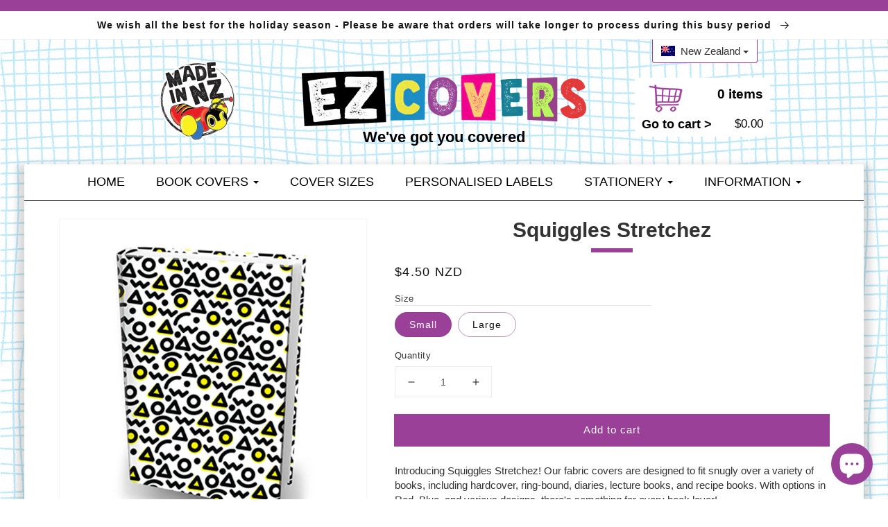

--- FILE ---
content_type: text/html; charset=utf-8
request_url: https://nz.ezcovers.com/products/squiggles-stretchez
body_size: 51288
content:
<!doctype html>
<html class="no-js" lang="en">
  <head>
     
	<script src='https://cdn.shopify.com/s/files/1/0411/8639/4277/t/11/assets/spotlight.js'></script>

    <link href='https://cdn.shopify.com/s/files/1/0411/8639/4277/t/11/assets/ymq-option.css' rel='stylesheet'> 

	<link href='https://option.ymq.cool/option/bottom.css' rel='stylesheet'> 

	<style id="ymq-jsstyle"></style> 

	<script> 
		window.best_option = window.best_option || {}; 

		best_option.shop = `ez-covers-nz.myshopify.com`; 

		best_option.page = `product`; 

		best_option.ymq_option_branding = {}; 
		  
			best_option.ymq_option_branding = {"button":{"--button-background-checked-color":"#000000","--button-background-color":"#FFFFFF","--button-background-disabled-color":"#FFFFFF","--button-border-checked-color":"#000000","--button-border-color":"#000000","--button-border-disabled-color":"#000000","--button-font-checked-color":"#FFFFFF","--button-font-disabled-color":"#cccccc","--button-font-color":"#000000","--button-border-radius":"0","--button-font-size":"14","--button-line-height":"20","--button-margin-l-r":"4","--button-margin-u-d":"4","--button-padding-l-r":"16","--button-padding-u-d":"8"},"radio":{"--radio-border-color":"#BBC1E1","--radio-border-checked-color":"#BBC1E1","--radio-border-disabled-color":"#BBC1E1","--radio-border-hover-color":"#BBC1E1","--radio-background-color":"#FFFFFF","--radio-background-checked-color":"#275EFE","--radio-background-disabled-color":"#E1E6F9","--radio-background-hover-color":"#FFFFFF","--radio-inner-color":"#E1E6F9","--radio-inner-checked-color":"#FFFFFF","--radio-inner-disabled-color":"#FFFFFF"},"input":{"--input-background-checked-color":"#FFFFFF","--input-background-color":"#FFFFFF","--input-border-checked-color":"#000000","--input-border-color":"#000000","--input-font-checked-color":"#000000","--input-font-color":"#000000","--input-border-radius":"0","--input-font-size":"14","--input-padding-l-r":"16","--input-padding-u-d":"9","--input-width":"100","--input-max-width":"400"},"select":{"--select-border-color":"#000000","--select-border-checked-color":"#000000","--select-background-color":"#FFFFFF","--select-background-checked-color":"#FFFFFF","--select-font-color":"#000000","--select-font-checked-color":"#000000","--select-option-background-color":"#FFFFFF","--select-option-background-checked-color":"#F5F9FF","--select-option-background-disabled-color":"#FFFFFF","--select-option-font-color":"#000000","--select-option-font-checked-color":"#000000","--select-option-font-disabled-color":"#CCCCCC","--select-padding-u-d":"9","--select-padding-l-r":"16","--select-option-padding-u-d":"9","--select-option-padding-l-r":"16","--select-width":"100","--select-max-width":"400","--select-font-size":"14","--select-border-radius":"0"},"multiple":{"--multiple-background-color":"#F5F9FF","--multiple-font-color":"#000000","--multiple-padding-u-d":"2","--multiple-padding-l-r":"8","--multiple-font-size":"12","--multiple-border-radius":"0"},"img":{"--img-border-color":"#E1E1E1","--img-border-checked-color":"#000000","--img-border-disabled-color":"#000000","--img-width":"50","--img-height":"50","--img-margin-u-d":"2","--img-margin-l-r":"2","--img-border-radius":"4"},"upload":{"--upload-background-color":"#409EFF","--upload-font-color":"#FFFFFF","--upload-border-color":"#409EFF","--upload-padding-u-d":"12","--upload-padding-l-r":"20","--upload-font-size":"12","--upload-border-radius":"4"},"cart":{"--cart-border-color":"#000000","--buy-border-color":"#000000","--cart-border-hover-color":"#000000","--buy-border-hover-color":"#000000","--cart-background-color":"#000000","--buy-background-color":"#000000","--cart-background-hover-color":"#000000","--buy-background-hover-color":"#000000","--cart-font-color":"#FFFFFF","--buy-font-color":"#FFFFFF","--cart-font-hover-color":"#FFFFFF","--buy-font-hover-color":"#FFFFFF","--cart-padding-u-d":"12","--cart-padding-l-r":"16","--buy-padding-u-d":"12","--buy-padding-l-r":"16","--cart-margin-u-d":"4","--cart-margin-l-r":"0","--buy-margin-u-d":"4","--buy-margin-l-r":"0","--cart-width":"100","--cart-max-width":"800","--buy-width":"100","--buy-max-width":"800","--cart-font-size":"14","--cart-border-radius":"0","--buy-font-size":"14","--buy-border-radius":"0"},"quantity":{"--quantity-border-color":"#A6A3A3","--quantity-font-color":"#000000","--quantity-background-color":"#FFFFFF","--quantity-width":"150","--quantity-height":"40","--quantity-font-size":"14","--quantity-border-radius":"0"},"global":{"--global-title-color":"#000000","--global-help-color":"#000000","--global-error-color":"#DC3545","--global-title-font-size":"14","--global-help-font-size":"12","--global-error-font-size":"12","--global-margin-top":"0","--global-margin-bottom":"20","--global-margin-left":"0","--global-margin-right":"0","--global-title-margin-top":"0","--global-title-margin-bottom":"5","--global-title-margin-left":"0","--global-title-margin-right":"0","--global-help-margin-top":"5","--global-help-margin-bottom":"0","--global-help-margin-left":"0","--global-help-margin-right":"0","--global-error-margin-top":"5","--global-error-margin-bottom":"0","--global-error-margin-left":"0","--global-error-margin-right":"0"},"discount":{"--new-discount-normal-color":"#1878B9","--new-discount-error-color":"#E22120","--new-discount-layout":"flex-end"},"lan":{"require":"This is a required field.","email":"Please enter a valid email address.","phone":"Please enter the correct phone.","number":"Please enter an number.","integer":"Please enter an integer.","min_char":"Please enter no less than %s characters.","max_char":"Please enter no more than %s characters.","max_s":"Please choose less than %s options.","min_s":"Please choose more than %s options.","total_s":"Please choose %s options.","min":"Please enter no less than %s.","max":"Please enter no more than %s.","currency":"NZD","sold_out":"sold out","please_choose":"Please choose","add_to_cart":"ADD TO CART","buy_it_now":"BUY IT NOW","add_price_text":"Selection will add %s to the price","discount_code":"Discount code","application":"Apply","discount_error1":"Enter a valid discount code","discount_error2":"discount code isn't valid for the items in your cart"},"price":{"--price-border-color":"#000000","--price-background-color":"#FFFFFF","--price-font-color":"#000000","--price-price-font-color":"#03de90","--price-padding-u-d":"9","--price-padding-l-r":"16","--price-width":"100","--price-max-width":"400","--price-font-size":"14","--price-border-radius":"0"},"extra":{"is_show":"0","plan":"1","quantity-box":"0","price-value":"3,4,15,6,16,7","variant-original-margin-bottom":"15","strong-dorp-down":0,"radio-unchecked":1,"img-option-bigger":1,"add-button-reload":1,"free_plan":1}}; 
		 

		best_option.ymq_option_settings = {}; 
		
	        
		best_option.product = {"id":6852584276015,"title":"Squiggles Stretchez","handle":"squiggles-stretchez","description":"\u003cp\u003e\u003cmeta charset=\"utf-8\"\u003e\u003cspan\u003e\u003c\/span\u003eIntroducing Squiggles Stretchez! Our fabric covers are designed to fit snugly over a variety of books, including hardcover, ring-bound, diaries, lecture books, and recipe books. With options in Red, Blue, and various designs, there's something for every book lover!\u003cspan\u003e\u003c\/span\u003e\u003c\/p\u003e\n\u003cul\u003e\n\u003cli\u003eSmall - 15cm x 20cm x 2cm\u003c\/li\u003e\n\u003cli\u003eLarge - 23cm x 30.3cm x 5cm\u003c\/li\u003e\n\u003c\/ul\u003e","published_at":"2022-01-21T11:34:38+13:00","created_at":"2022-01-21T11:34:42+13:00","vendor":"EZ Covers NZ","type":"cover","tags":["black","book covers","squiggles","stretchez","white","yellow"],"price":450,"price_min":450,"price_max":450,"available":true,"price_varies":false,"compare_at_price":null,"compare_at_price_min":0,"compare_at_price_max":0,"compare_at_price_varies":false,"variants":[{"id":40439768219695,"title":"Small","option1":"Small","option2":null,"option3":null,"sku":"1067028","requires_shipping":true,"taxable":true,"featured_image":null,"available":true,"name":"Squiggles Stretchez - Small","public_title":"Small","options":["Small"],"price":450,"weight":20,"compare_at_price":null,"inventory_management":"shopify","barcode":"68219695","requires_selling_plan":false,"selling_plan_allocations":[]},{"id":40439768252463,"title":"Large","option1":"Large","option2":null,"option3":null,"sku":"1067034","requires_shipping":true,"taxable":true,"featured_image":null,"available":true,"name":"Squiggles Stretchez - Large","public_title":"Large","options":["Large"],"price":450,"weight":20,"compare_at_price":null,"inventory_management":"shopify","barcode":"68252463","requires_selling_plan":false,"selling_plan_allocations":[]}],"images":["\/\/nz.ezcovers.com\/cdn\/shop\/products\/EzCovers_Squiggles_Stretchez_09d9ec43-012c-42f7-87e3-cc1a4f537455.png?v=1750137240","\/\/nz.ezcovers.com\/cdn\/shop\/products\/EzCovers_Squiggles_Stretchez_BG_bc32978e-4af5-41d0-b335-51dc31e37665.png?v=1750137240"],"featured_image":"\/\/nz.ezcovers.com\/cdn\/shop\/products\/EzCovers_Squiggles_Stretchez_09d9ec43-012c-42f7-87e3-cc1a4f537455.png?v=1750137240","options":["Size"],"media":[{"alt":null,"id":23326691754031,"position":1,"preview_image":{"aspect_ratio":1.0,"height":1000,"width":1000,"src":"\/\/nz.ezcovers.com\/cdn\/shop\/products\/EzCovers_Squiggles_Stretchez_09d9ec43-012c-42f7-87e3-cc1a4f537455.png?v=1750137240"},"aspect_ratio":1.0,"height":1000,"media_type":"image","src":"\/\/nz.ezcovers.com\/cdn\/shop\/products\/EzCovers_Squiggles_Stretchez_09d9ec43-012c-42f7-87e3-cc1a4f537455.png?v=1750137240","width":1000},{"alt":null,"id":23326692016175,"position":2,"preview_image":{"aspect_ratio":1.0,"height":1000,"width":1000,"src":"\/\/nz.ezcovers.com\/cdn\/shop\/products\/EzCovers_Squiggles_Stretchez_BG_bc32978e-4af5-41d0-b335-51dc31e37665.png?v=1750137240"},"aspect_ratio":1.0,"height":1000,"media_type":"image","src":"\/\/nz.ezcovers.com\/cdn\/shop\/products\/EzCovers_Squiggles_Stretchez_BG_bc32978e-4af5-41d0-b335-51dc31e37665.png?v=1750137240","width":1000}],"requires_selling_plan":false,"selling_plan_groups":[],"content":"\u003cp\u003e\u003cmeta charset=\"utf-8\"\u003e\u003cspan\u003e\u003c\/span\u003eIntroducing Squiggles Stretchez! Our fabric covers are designed to fit snugly over a variety of books, including hardcover, ring-bound, diaries, lecture books, and recipe books. With options in Red, Blue, and various designs, there's something for every book lover!\u003cspan\u003e\u003c\/span\u003e\u003c\/p\u003e\n\u003cul\u003e\n\u003cli\u003eSmall - 15cm x 20cm x 2cm\u003c\/li\u003e\n\u003cli\u003eLarge - 23cm x 30.3cm x 5cm\u003c\/li\u003e\n\u003c\/ul\u003e"}; 

		best_option.ymq_has_only_default_variant = true; 
		 
			best_option.ymq_has_only_default_variant = false; 
		 

		best_option.ymq_status = {}; 
		 

		best_option.ymq_variantjson = {}; 
		 

		best_option.ymq_option_data = {}; 
		
	        
	    best_option.ymq_variant_condition = {}; 
		

		best_option.ymq_option_condition = {}; 
		 

	    best_option.ymq_option_template = {};
		best_option.ymq_option_template_condition = {}; 
	    
	    
	    

        
            best_option.ymq_option_template_sort = `1`;
        

        
            best_option.ymq_option_template_sort_before = false;
        
        
        best_option.ymq_option_template_c_t = {};
  		best_option.ymq_option_template_condition_c_t = {};
        

        



	</script>

	<script src='https://options.ymq.cool/option/best-options.js'></script>
 

    <meta charset="utf-8">
    <meta http-equiv="X-UA-Compatible" content="IE=edge">
    <meta name="viewport" content="width=device-width,initial-scale=1">
    <meta name="theme-color" content="">
    <link rel="canonical" href="https://nz.ezcovers.com/products/squiggles-stretchez">
    <link rel="preconnect" href="https://cdn.shopify.com" crossorigin><link rel="icon" type="image/png" href="//nz.ezcovers.com/cdn/shop/files/favicon-32x32.png?crop=center&height=32&v=1642831674&width=32"><link rel="preconnect" href="https://fonts.shopifycdn.com" crossorigin><title>
      Squiggles Stretchez
 &ndash; EZ Covers New Zealand</title>

    
      <meta name="description" content="Introducing Squiggles Stretchez! Our fabric covers are designed to fit snugly over a variety of books, including hardcover, ring-bound, diaries, lecture books, and recipe books. With options in Red, Blue, and various designs, there&#39;s something for every book lover! Small - 15cm x 20cm x 2cm Large - 23cm x 30.3cm x 5cm">
    

    

<meta property="og:site_name" content="EZ Covers New Zealand">
<meta property="og:url" content="https://nz.ezcovers.com/products/squiggles-stretchez">
<meta property="og:title" content="Squiggles Stretchez">
<meta property="og:type" content="product">
<meta property="og:description" content="Introducing Squiggles Stretchez! Our fabric covers are designed to fit snugly over a variety of books, including hardcover, ring-bound, diaries, lecture books, and recipe books. With options in Red, Blue, and various designs, there&#39;s something for every book lover! Small - 15cm x 20cm x 2cm Large - 23cm x 30.3cm x 5cm"><meta property="og:image" content="http://nz.ezcovers.com/cdn/shop/products/EzCovers_Squiggles_Stretchez_09d9ec43-012c-42f7-87e3-cc1a4f537455.png?v=1750137240">
  <meta property="og:image:secure_url" content="https://nz.ezcovers.com/cdn/shop/products/EzCovers_Squiggles_Stretchez_09d9ec43-012c-42f7-87e3-cc1a4f537455.png?v=1750137240">
  <meta property="og:image:width" content="1000">
  <meta property="og:image:height" content="1000"><meta property="og:price:amount" content="4.50">
  <meta property="og:price:currency" content="NZD"><meta name="twitter:site" content="@ezcoveroz"><meta name="twitter:card" content="summary_large_image">
<meta name="twitter:title" content="Squiggles Stretchez">
<meta name="twitter:description" content="Introducing Squiggles Stretchez! Our fabric covers are designed to fit snugly over a variety of books, including hardcover, ring-bound, diaries, lecture books, and recipe books. With options in Red, Blue, and various designs, there&#39;s something for every book lover! Small - 15cm x 20cm x 2cm Large - 23cm x 30.3cm x 5cm">

    <meta name="facebook-domain-verification" content="skuyop5ny7i7zlf24sl8o8am11uh3a">
    <script src="//nz.ezcovers.com/cdn/shop/t/5/assets/global.js?v=141643672441121463271646013124" defer="defer"></script>
    <script>window.performance && window.performance.mark && window.performance.mark('shopify.content_for_header.start');</script><meta name="google-site-verification" content="SsQQwavJdiKGSJtKi3h1ZAD-jkJFICs0-NyywPWDEFI">
<meta name="facebook-domain-verification" content="ze0lvmnrpjampc6i2zfj38a90kdfef">
<meta id="shopify-digital-wallet" name="shopify-digital-wallet" content="/55907516463/digital_wallets/dialog">
<meta name="shopify-checkout-api-token" content="94094118dac8152599e95535ecd8a17d">
<meta id="in-context-paypal-metadata" data-shop-id="55907516463" data-venmo-supported="false" data-environment="production" data-locale="en_US" data-paypal-v4="true" data-currency="NZD">
<link rel="alternate" type="application/json+oembed" href="https://nz.ezcovers.com/products/squiggles-stretchez.oembed">
<script async="async" src="/checkouts/internal/preloads.js?locale=en-NZ"></script>
<link rel="preconnect" href="https://shop.app" crossorigin="anonymous">
<script async="async" src="https://shop.app/checkouts/internal/preloads.js?locale=en-NZ&shop_id=55907516463" crossorigin="anonymous"></script>
<script id="apple-pay-shop-capabilities" type="application/json">{"shopId":55907516463,"countryCode":"NZ","currencyCode":"NZD","merchantCapabilities":["supports3DS"],"merchantId":"gid:\/\/shopify\/Shop\/55907516463","merchantName":"EZ Covers New Zealand","requiredBillingContactFields":["postalAddress","email","phone"],"requiredShippingContactFields":["postalAddress","email","phone"],"shippingType":"shipping","supportedNetworks":["visa","masterCard","amex","jcb"],"total":{"type":"pending","label":"EZ Covers New Zealand","amount":"1.00"},"shopifyPaymentsEnabled":true,"supportsSubscriptions":true}</script>
<script id="shopify-features" type="application/json">{"accessToken":"94094118dac8152599e95535ecd8a17d","betas":["rich-media-storefront-analytics"],"domain":"nz.ezcovers.com","predictiveSearch":true,"shopId":55907516463,"locale":"en"}</script>
<script>var Shopify = Shopify || {};
Shopify.shop = "ez-covers-nz.myshopify.com";
Shopify.locale = "en";
Shopify.currency = {"active":"NZD","rate":"1.0"};
Shopify.country = "NZ";
Shopify.theme = {"name":"ezcovers-shopify-theme-nz\/main","id":125338058799,"schema_name":"Dawn","schema_version":"2.4.0","theme_store_id":null,"role":"main"};
Shopify.theme.handle = "null";
Shopify.theme.style = {"id":null,"handle":null};
Shopify.cdnHost = "nz.ezcovers.com/cdn";
Shopify.routes = Shopify.routes || {};
Shopify.routes.root = "/";</script>
<script type="module">!function(o){(o.Shopify=o.Shopify||{}).modules=!0}(window);</script>
<script>!function(o){function n(){var o=[];function n(){o.push(Array.prototype.slice.apply(arguments))}return n.q=o,n}var t=o.Shopify=o.Shopify||{};t.loadFeatures=n(),t.autoloadFeatures=n()}(window);</script>
<script>
  window.ShopifyPay = window.ShopifyPay || {};
  window.ShopifyPay.apiHost = "shop.app\/pay";
  window.ShopifyPay.redirectState = null;
</script>
<script id="shop-js-analytics" type="application/json">{"pageType":"product"}</script>
<script defer="defer" async type="module" src="//nz.ezcovers.com/cdn/shopifycloud/shop-js/modules/v2/client.init-shop-cart-sync_BApSsMSl.en.esm.js"></script>
<script defer="defer" async type="module" src="//nz.ezcovers.com/cdn/shopifycloud/shop-js/modules/v2/chunk.common_CBoos6YZ.esm.js"></script>
<script type="module">
  await import("//nz.ezcovers.com/cdn/shopifycloud/shop-js/modules/v2/client.init-shop-cart-sync_BApSsMSl.en.esm.js");
await import("//nz.ezcovers.com/cdn/shopifycloud/shop-js/modules/v2/chunk.common_CBoos6YZ.esm.js");

  window.Shopify.SignInWithShop?.initShopCartSync?.({"fedCMEnabled":true,"windoidEnabled":true});

</script>
<script>
  window.Shopify = window.Shopify || {};
  if (!window.Shopify.featureAssets) window.Shopify.featureAssets = {};
  window.Shopify.featureAssets['shop-js'] = {"shop-cart-sync":["modules/v2/client.shop-cart-sync_DJczDl9f.en.esm.js","modules/v2/chunk.common_CBoos6YZ.esm.js"],"init-fed-cm":["modules/v2/client.init-fed-cm_BzwGC0Wi.en.esm.js","modules/v2/chunk.common_CBoos6YZ.esm.js"],"init-windoid":["modules/v2/client.init-windoid_BS26ThXS.en.esm.js","modules/v2/chunk.common_CBoos6YZ.esm.js"],"shop-cash-offers":["modules/v2/client.shop-cash-offers_DthCPNIO.en.esm.js","modules/v2/chunk.common_CBoos6YZ.esm.js","modules/v2/chunk.modal_Bu1hFZFC.esm.js"],"shop-button":["modules/v2/client.shop-button_D_JX508o.en.esm.js","modules/v2/chunk.common_CBoos6YZ.esm.js"],"init-shop-email-lookup-coordinator":["modules/v2/client.init-shop-email-lookup-coordinator_DFwWcvrS.en.esm.js","modules/v2/chunk.common_CBoos6YZ.esm.js"],"shop-toast-manager":["modules/v2/client.shop-toast-manager_tEhgP2F9.en.esm.js","modules/v2/chunk.common_CBoos6YZ.esm.js"],"shop-login-button":["modules/v2/client.shop-login-button_DwLgFT0K.en.esm.js","modules/v2/chunk.common_CBoos6YZ.esm.js","modules/v2/chunk.modal_Bu1hFZFC.esm.js"],"avatar":["modules/v2/client.avatar_BTnouDA3.en.esm.js"],"init-shop-cart-sync":["modules/v2/client.init-shop-cart-sync_BApSsMSl.en.esm.js","modules/v2/chunk.common_CBoos6YZ.esm.js"],"pay-button":["modules/v2/client.pay-button_BuNmcIr_.en.esm.js","modules/v2/chunk.common_CBoos6YZ.esm.js"],"init-shop-for-new-customer-accounts":["modules/v2/client.init-shop-for-new-customer-accounts_DrjXSI53.en.esm.js","modules/v2/client.shop-login-button_DwLgFT0K.en.esm.js","modules/v2/chunk.common_CBoos6YZ.esm.js","modules/v2/chunk.modal_Bu1hFZFC.esm.js"],"init-customer-accounts-sign-up":["modules/v2/client.init-customer-accounts-sign-up_TlVCiykN.en.esm.js","modules/v2/client.shop-login-button_DwLgFT0K.en.esm.js","modules/v2/chunk.common_CBoos6YZ.esm.js","modules/v2/chunk.modal_Bu1hFZFC.esm.js"],"shop-follow-button":["modules/v2/client.shop-follow-button_C5D3XtBb.en.esm.js","modules/v2/chunk.common_CBoos6YZ.esm.js","modules/v2/chunk.modal_Bu1hFZFC.esm.js"],"checkout-modal":["modules/v2/client.checkout-modal_8TC_1FUY.en.esm.js","modules/v2/chunk.common_CBoos6YZ.esm.js","modules/v2/chunk.modal_Bu1hFZFC.esm.js"],"init-customer-accounts":["modules/v2/client.init-customer-accounts_C0Oh2ljF.en.esm.js","modules/v2/client.shop-login-button_DwLgFT0K.en.esm.js","modules/v2/chunk.common_CBoos6YZ.esm.js","modules/v2/chunk.modal_Bu1hFZFC.esm.js"],"lead-capture":["modules/v2/client.lead-capture_Cq0gfm7I.en.esm.js","modules/v2/chunk.common_CBoos6YZ.esm.js","modules/v2/chunk.modal_Bu1hFZFC.esm.js"],"shop-login":["modules/v2/client.shop-login_BmtnoEUo.en.esm.js","modules/v2/chunk.common_CBoos6YZ.esm.js","modules/v2/chunk.modal_Bu1hFZFC.esm.js"],"payment-terms":["modules/v2/client.payment-terms_BHOWV7U_.en.esm.js","modules/v2/chunk.common_CBoos6YZ.esm.js","modules/v2/chunk.modal_Bu1hFZFC.esm.js"]};
</script>
<script>(function() {
  var isLoaded = false;
  function asyncLoad() {
    if (isLoaded) return;
    isLoaded = true;
    var urls = ["https:\/\/cdn.shopify.com\/s\/files\/1\/0559\/0751\/6463\/t\/5\/assets\/pop_55907516463.js?v=1652145316\u0026shop=ez-covers-nz.myshopify.com","https:\/\/api-ap1.hubapi.com\/scriptloader\/v1\/442452873.js?shop=ez-covers-nz.myshopify.com"];
    for (var i = 0; i < urls.length; i++) {
      var s = document.createElement('script');
      s.type = 'text/javascript';
      s.async = true;
      s.src = urls[i];
      var x = document.getElementsByTagName('script')[0];
      x.parentNode.insertBefore(s, x);
    }
  };
  if(window.attachEvent) {
    window.attachEvent('onload', asyncLoad);
  } else {
    window.addEventListener('load', asyncLoad, false);
  }
})();</script>
<script id="__st">var __st={"a":55907516463,"offset":46800,"reqid":"f4a7c79a-650d-4149-b8e7-b7604e0f54e4-1768858292","pageurl":"nz.ezcovers.com\/products\/squiggles-stretchez","u":"fb5e8e16ffc9","p":"product","rtyp":"product","rid":6852584276015};</script>
<script>window.ShopifyPaypalV4VisibilityTracking = true;</script>
<script id="captcha-bootstrap">!function(){'use strict';const t='contact',e='account',n='new_comment',o=[[t,t],['blogs',n],['comments',n],[t,'customer']],c=[[e,'customer_login'],[e,'guest_login'],[e,'recover_customer_password'],[e,'create_customer']],r=t=>t.map((([t,e])=>`form[action*='/${t}']:not([data-nocaptcha='true']) input[name='form_type'][value='${e}']`)).join(','),a=t=>()=>t?[...document.querySelectorAll(t)].map((t=>t.form)):[];function s(){const t=[...o],e=r(t);return a(e)}const i='password',u='form_key',d=['recaptcha-v3-token','g-recaptcha-response','h-captcha-response',i],f=()=>{try{return window.sessionStorage}catch{return}},m='__shopify_v',_=t=>t.elements[u];function p(t,e,n=!1){try{const o=window.sessionStorage,c=JSON.parse(o.getItem(e)),{data:r}=function(t){const{data:e,action:n}=t;return t[m]||n?{data:e,action:n}:{data:t,action:n}}(c);for(const[e,n]of Object.entries(r))t.elements[e]&&(t.elements[e].value=n);n&&o.removeItem(e)}catch(o){console.error('form repopulation failed',{error:o})}}const l='form_type',E='cptcha';function T(t){t.dataset[E]=!0}const w=window,h=w.document,L='Shopify',v='ce_forms',y='captcha';let A=!1;((t,e)=>{const n=(g='f06e6c50-85a8-45c8-87d0-21a2b65856fe',I='https://cdn.shopify.com/shopifycloud/storefront-forms-hcaptcha/ce_storefront_forms_captcha_hcaptcha.v1.5.2.iife.js',D={infoText:'Protected by hCaptcha',privacyText:'Privacy',termsText:'Terms'},(t,e,n)=>{const o=w[L][v],c=o.bindForm;if(c)return c(t,g,e,D).then(n);var r;o.q.push([[t,g,e,D],n]),r=I,A||(h.body.append(Object.assign(h.createElement('script'),{id:'captcha-provider',async:!0,src:r})),A=!0)});var g,I,D;w[L]=w[L]||{},w[L][v]=w[L][v]||{},w[L][v].q=[],w[L][y]=w[L][y]||{},w[L][y].protect=function(t,e){n(t,void 0,e),T(t)},Object.freeze(w[L][y]),function(t,e,n,w,h,L){const[v,y,A,g]=function(t,e,n){const i=e?o:[],u=t?c:[],d=[...i,...u],f=r(d),m=r(i),_=r(d.filter((([t,e])=>n.includes(e))));return[a(f),a(m),a(_),s()]}(w,h,L),I=t=>{const e=t.target;return e instanceof HTMLFormElement?e:e&&e.form},D=t=>v().includes(t);t.addEventListener('submit',(t=>{const e=I(t);if(!e)return;const n=D(e)&&!e.dataset.hcaptchaBound&&!e.dataset.recaptchaBound,o=_(e),c=g().includes(e)&&(!o||!o.value);(n||c)&&t.preventDefault(),c&&!n&&(function(t){try{if(!f())return;!function(t){const e=f();if(!e)return;const n=_(t);if(!n)return;const o=n.value;o&&e.removeItem(o)}(t);const e=Array.from(Array(32),(()=>Math.random().toString(36)[2])).join('');!function(t,e){_(t)||t.append(Object.assign(document.createElement('input'),{type:'hidden',name:u})),t.elements[u].value=e}(t,e),function(t,e){const n=f();if(!n)return;const o=[...t.querySelectorAll(`input[type='${i}']`)].map((({name:t})=>t)),c=[...d,...o],r={};for(const[a,s]of new FormData(t).entries())c.includes(a)||(r[a]=s);n.setItem(e,JSON.stringify({[m]:1,action:t.action,data:r}))}(t,e)}catch(e){console.error('failed to persist form',e)}}(e),e.submit())}));const S=(t,e)=>{t&&!t.dataset[E]&&(n(t,e.some((e=>e===t))),T(t))};for(const o of['focusin','change'])t.addEventListener(o,(t=>{const e=I(t);D(e)&&S(e,y())}));const B=e.get('form_key'),M=e.get(l),P=B&&M;t.addEventListener('DOMContentLoaded',(()=>{const t=y();if(P)for(const e of t)e.elements[l].value===M&&p(e,B);[...new Set([...A(),...v().filter((t=>'true'===t.dataset.shopifyCaptcha))])].forEach((e=>S(e,t)))}))}(h,new URLSearchParams(w.location.search),n,t,e,['guest_login'])})(!0,!0)}();</script>
<script integrity="sha256-4kQ18oKyAcykRKYeNunJcIwy7WH5gtpwJnB7kiuLZ1E=" data-source-attribution="shopify.loadfeatures" defer="defer" src="//nz.ezcovers.com/cdn/shopifycloud/storefront/assets/storefront/load_feature-a0a9edcb.js" crossorigin="anonymous"></script>
<script crossorigin="anonymous" defer="defer" src="//nz.ezcovers.com/cdn/shopifycloud/storefront/assets/shopify_pay/storefront-65b4c6d7.js?v=20250812"></script>
<script data-source-attribution="shopify.dynamic_checkout.dynamic.init">var Shopify=Shopify||{};Shopify.PaymentButton=Shopify.PaymentButton||{isStorefrontPortableWallets:!0,init:function(){window.Shopify.PaymentButton.init=function(){};var t=document.createElement("script");t.src="https://nz.ezcovers.com/cdn/shopifycloud/portable-wallets/latest/portable-wallets.en.js",t.type="module",document.head.appendChild(t)}};
</script>
<script data-source-attribution="shopify.dynamic_checkout.buyer_consent">
  function portableWalletsHideBuyerConsent(e){var t=document.getElementById("shopify-buyer-consent"),n=document.getElementById("shopify-subscription-policy-button");t&&n&&(t.classList.add("hidden"),t.setAttribute("aria-hidden","true"),n.removeEventListener("click",e))}function portableWalletsShowBuyerConsent(e){var t=document.getElementById("shopify-buyer-consent"),n=document.getElementById("shopify-subscription-policy-button");t&&n&&(t.classList.remove("hidden"),t.removeAttribute("aria-hidden"),n.addEventListener("click",e))}window.Shopify?.PaymentButton&&(window.Shopify.PaymentButton.hideBuyerConsent=portableWalletsHideBuyerConsent,window.Shopify.PaymentButton.showBuyerConsent=portableWalletsShowBuyerConsent);
</script>
<script data-source-attribution="shopify.dynamic_checkout.cart.bootstrap">document.addEventListener("DOMContentLoaded",(function(){function t(){return document.querySelector("shopify-accelerated-checkout-cart, shopify-accelerated-checkout")}if(t())Shopify.PaymentButton.init();else{new MutationObserver((function(e,n){t()&&(Shopify.PaymentButton.init(),n.disconnect())})).observe(document.body,{childList:!0,subtree:!0})}}));
</script>
<link id="shopify-accelerated-checkout-styles" rel="stylesheet" media="screen" href="https://nz.ezcovers.com/cdn/shopifycloud/portable-wallets/latest/accelerated-checkout-backwards-compat.css" crossorigin="anonymous">
<style id="shopify-accelerated-checkout-cart">
        #shopify-buyer-consent {
  margin-top: 1em;
  display: inline-block;
  width: 100%;
}

#shopify-buyer-consent.hidden {
  display: none;
}

#shopify-subscription-policy-button {
  background: none;
  border: none;
  padding: 0;
  text-decoration: underline;
  font-size: inherit;
  cursor: pointer;
}

#shopify-subscription-policy-button::before {
  box-shadow: none;
}

      </style>
<script id="sections-script" data-sections="main-product,product-recommendations" defer="defer" src="//nz.ezcovers.com/cdn/shop/t/5/compiled_assets/scripts.js?v=1951"></script>
<script>window.performance && window.performance.mark && window.performance.mark('shopify.content_for_header.end');</script>


    <style data-shopify>
      #shopify-chat {
  z-index: 50000;
}

.pplr_crop-modal {
  z-index: 50001;
}
      @font-face {
  font-family: Assistant;
  font-weight: 400;
  font-style: normal;
  font-display: swap;
  src: url("//nz.ezcovers.com/cdn/fonts/assistant/assistant_n4.9120912a469cad1cc292572851508ca49d12e768.woff2") format("woff2"),
       url("//nz.ezcovers.com/cdn/fonts/assistant/assistant_n4.6e9875ce64e0fefcd3f4446b7ec9036b3ddd2985.woff") format("woff");
}

      @font-face {
  font-family: Assistant;
  font-weight: 700;
  font-style: normal;
  font-display: swap;
  src: url("//nz.ezcovers.com/cdn/fonts/assistant/assistant_n7.bf44452348ec8b8efa3aa3068825305886b1c83c.woff2") format("woff2"),
       url("//nz.ezcovers.com/cdn/fonts/assistant/assistant_n7.0c887fee83f6b3bda822f1150b912c72da0f7b64.woff") format("woff");
}

      
      
      @font-face {
  font-family: Assistant;
  font-weight: 400;
  font-style: normal;
  font-display: swap;
  src: url("//nz.ezcovers.com/cdn/fonts/assistant/assistant_n4.9120912a469cad1cc292572851508ca49d12e768.woff2") format("woff2"),
       url("//nz.ezcovers.com/cdn/fonts/assistant/assistant_n4.6e9875ce64e0fefcd3f4446b7ec9036b3ddd2985.woff") format("woff");
}


      :root {
      --font-body-family: Assistant, sans-serif;
      --font-body-style: normal;
      --font-body-weight: 400;

      --font-heading-family: Assistant, sans-serif;
      --font-heading-style: normal;
      --font-heading-weight: 400;

      --font-body-scale: 1.0;
      --font-heading-scale: 1.0;

      --color-base-text: 18, 18, 18;
      --color-base-background-1: 255, 255, 255;
      --color-base-background-2: 243, 243, 243;
      --color-base-solid-button-labels: 255, 255, 255;
      --color-base-outline-button-labels: 18, 18, 18;
      --color-base-accent-1: 155, 64, 152;
      --color-base-accent-2: 51, 79, 180;
      --payment-terms-background-color: #FFFFFF;

      --gradient-base-background-1: #FFFFFF;
      --gradient-base-background-2: #F3F3F3;
      --gradient-base-accent-1: #9b4098;
      --gradient-base-accent-2: #334FB4;

      --page-width: 160rem;
      --page-width-margin: 2rem;
      }

      *,
      *::before,
      *::after {
      box-sizing: inherit;
      }

      html {
      box-sizing: border-box;
      font-size: calc(var(--font-body-scale) * 62.5%);
      height: 100%;
      }

      body {
      display: grid;
      grid-template-rows: auto auto 1fr auto;
      grid-template-columns: 100%;
      /*min-height: 100%;*/
      margin: 0;
      font-size: 1.5rem;
      /*letter-spacing: 0.06rem;*/
      line-height: calc(1 + 0.8 / var(--font-body-scale));
      font-family: var(--font-body-family);
      font-style: var(--font-body-style);
      font-weight: var(--font-body-weight);
      }

      @media screen and (min-width: 750px) {
      body {
      font-size: 1.6rem;
      }
      }
    </style>

    
    <style data-shopify>
      /* Color custom properties */

      :root,
      .color-background-1 {
      --color-foreground: var(--color-base-text);
      --color-background: var(--color-base-background-1);
      --gradient-background: var(--gradient-base-background-1);
      }

      .color-background-2 {
      --color-background: var(--color-base-background-2);
      --gradient-background: var(--gradient-base-background-2);
      }

      .color-inverse {
      --color-foreground: var(--color-base-background-1);
      --color-background: var(--color-base-text);
      --gradient-background: rgb(var(--color-base-text));
      }

      .color-accent-1 {
      --color-foreground: var(--color-base-solid-button-labels);
      --color-background: var(--color-base-accent-1);
      --gradient-background: var(--gradient-base-accent-1);
      }

      .color-accent-2 {
      --color-foreground: var(--color-base-solid-button-labels);
      --color-background: var(--color-base-accent-2);
      --gradient-background: var(--gradient-base-accent-2);
      }

      .color-foreground-outline-button {
      --color-foreground: var(--color-base-outline-button-labels);
      }

      .color-foreground-accent-1 {
      --color-foreground: var(--color-base-accent-1);
      }

      .color-foreground-accent-2 {
      --color-foreground: var(--color-base-accent-2);
      }

      :root,
      .color-background-1 {
      --color-link: var(--color-base-outline-button-labels);
      --alpha-link: 0.85;
      }

      .color-background-2,
      .color-inverse,
      .color-accent-1,
      .color-accent-2 {
      --color-link: var(--color-foreground);
      --alpha-link: 0.7;
      }

      :root,
      .color-background-1 {
      --color-button: var(--color-base-accent-1);
      --color-button-text: var(--color-base-solid-button-labels);
      --alpha-button-background: 1;
      --alpha-button-border: 1;
      }

      .color-background-2,
      .color-inverse,
      .color-accent-1,
      .color-accent-2 {
      --color-button: var(--color-foreground);
      --color-button-text: var(--color-background);
      }

      .button--secondary {
      --color-button: var(--color-base-outline-button-labels);
      --color-button-text: var(--color-base-outline-button-labels);
      --alpha-button-background: 0;
      }

      .color-background-2 .button--secondary,
      .color-inverse .button--secondary,
      .color-accent-1 .button--secondary,
      .color-accent-2 .button--secondary {
      --color-button: var(--color-foreground);
      --color-button-text: var(--color-foreground);
      }

      .button--tertiary {
      --color-button: var(--color-base-outline-button-labels);
      --color-button-text: var(--color-base-outline-button-labels);
      --alpha-button-background: 0;
      --alpha-button-border: 0.2;
      }

      .color-background-2 .button--tertiary,
      .color-inverse .button--tertiary,
      .color-accent-1 .button--tertiary,
      .color-accent-2 .button--tertiary {
      --color-button: var(--color-foreground);
      --color-button-text: var(--color-foreground);
      }

      :root,
      .color-background-1 {
      --color-badge-background: var(--color-background);
      --color-badge-border: var(--color-foreground);
      --alpha-badge-border: 0.1;
      }

      .color-background-2,
      .color-inverse,
      .color-accent-1,
      .color-accent-2 {
      --color-badge-background: var(--color-background);
      --color-badge-border: var(--color-background);
      --alpha-badge-border: 1;
      }

      :root,
      .color-background-1,
      .color-background-2 {
      --color-card-hover: var(--color-base-text);
      }

      .color-inverse {
      --color-card-hover: var(--color-base-background-1);
      }

      .color-accent-1,
      .color-accent-2 {
      --color-card-hover: var(--color-base-solid-button-labels);
      }

      :root,
      .color-icon-text {
      --color-icon: rgb(var(--color-base-text));
      }

      .color-icon-accent-1 {
      --color-icon: rgb(var(--color-base-accent-1));
      }

      .color-icon-accent-2 {
      --color-icon: rgb(var(--color-base-accent-2));
      }

      .color-icon-outline-button {
      --color-icon: rgb(var(--color-base-outline-button-labels));
      }

      /* base */

      .no-js:not(html) {
      display: none !important;
      }

      html.no-js .no-js:not(html) {
      display: block !important;
      }

      .no-js-inline {
      display: none !important;
      }

      html.no-js .no-js-inline {
      display: inline-block !important;
      }

      html.no-js .no-js-hidden {
      display: none !important;
      }

      .page-width {
      max-width: var(--page-width);
      margin: 0 auto;
      padding: 0 1.5rem;
      }

      .page-width-desktop {
      padding: 0;
      margin: 0 auto;
      }

      @media screen and (min-width: 750px) {
      .page-width {
      padding: 0 5rem;
      }

      .page-width--narrow {
      padding: 0 9rem;
      }

      .page-width-desktop {
      padding: 0;
      }

      .page-width-tablet {
      padding: 0 5rem;
      }
      }

      @media screen and (min-width: 990px) {
      .page-width--narrow {
      max-width: 72.6rem;
      padding: 0;
      }

      .page-width-desktop {
      max-width: var(--page-width);
      padding: 0 5rem;
      }
      }

      .element-margin {
      margin-top: 1rem;
      }

      .spaced-section {
      margin-top: 1rem;
      }

      .spaced-section:last-child {
      margin-bottom: 1rem;
      }

      @media screen and (min-width: 750px) {
      .element-margin {
      margin-top: calc(0rem + var(--page-width-margin));
      }

      .spaced-section {
      margin-top: calc(0rem + var(--page-width-margin));
      }

      .spaced-section:last-child {
      margin-bottom: calc(0rem + var(--page-width-margin));
      }
      }

      .spaced-section--full-width + .spaced-section--full-width {
      margin-top: 0;
      }

      .spaced-section--full-width:first-child {
      margin-top: 0;
      }

      .spaced-section--full-width:last-child {
      margin-bottom: 0;
      }

      body,
      .color-background-1,
      .color-background-2,
      .color-inverse,
      .color-accent-1,
      .color-accent-2 {
      color: rgba(var(--color-foreground), 0.75);
      background-color: rgb(var(--color-background));
      }

      .background-secondary {
      background-color: rgba(var(--color-foreground), 0.04);
      padding: 4rem 0 5rem;
      }

      @media screen and (min-width: 750px) {
      .background-secondary {
      padding: calc(6rem + var(--page-width-margin)) 0
      calc(5rem + var(--page-width-margin));
      }
      }

      .grid-auto-flow {
      display: grid;
      grid-auto-flow: column;
      }

      .page-margin,
      .shopify-challenge__container {
      margin: 7rem auto;
      }

      .rte-width {
      max-width: 82rem;
      margin: 0 auto 2rem;
      }

      .list-unstyled {
      margin: 0;
      padding: 0;
      list-style: none;
      }

      .hidden {
      display: none !important;
      }

      .visually-hidden {
      position: absolute !important;
      overflow: hidden;
      width: 1px;
      height: 1px;
      margin: -1px;
      padding: 0;
      border: 0;
      clip: rect(0 0 0 0);
      word-wrap: normal !important;
      }

      .visually-hidden--inline {
      margin: 0;
      height: 1em;
      }

      .overflow-hidden {
      overflow: hidden;
      }

      .skip-to-content-link:focus {
      z-index: 9999;
      position: inherit;
      overflow: auto;
      width: auto;
      height: auto;
      clip: auto;
      }

      .full-width-link {
      position: absolute;
      top: 0;
      right: 0;
      bottom: 0;
      left: 0;
      z-index: 2;
      }

      ::selection {
      background-color: rgba(var(--color-foreground), 0.2);
      }

      /*.text-body {
      font-size: 1.5rem;
      letter-spacing: 0.06rem;
      line-height: calc(1 + 0.8 / var(--font-body-scale));
      font-family: var(--font-body-family);
      font-style: var(--font-body-style);
      font-weight: var(--font-body-weight);
      }

      h1,
      h2,
      h3,
      h4,
      h5,
      .h0,
      .h1,
      .h2,
      .h3,
      .h4,
      .h5 {
      font-family: var(--font-heading-family);
      font-style: var(--font-heading-style);
      font-weight: var(--font-heading-weight);
      letter-spacing: calc(var(--font-heading-scale) * 0.06rem);
      color: rgb(var(--color-foreground));
      line-height: calc(1 + 0.3 / max(1, var(--font-heading-scale)));
      }*/

      .h0 {
      font-size: calc(var(--font-heading-scale) * 4rem);
      }

      @media only screen and (min-width: 750px) {
      .h0 {
      font-size: calc(var(--font-heading-scale) * 5.2rem);
      }
      }

      h1,
      .h1 {
      font-size: calc(var(--font-heading-scale) * 3rem);
      }

      @media only screen and (min-width: 750px) {
      h1,
      .h1 {
      font-size: calc(var(--font-heading-scale) * 4rem);
      }
      }

      h2,
      .h2 {
      font-size: calc(var(--font-heading-scale) * 2rem);
      }

      @media only screen and (min-width: 750px) {
      h2,
      .h2 {
      font-size: calc(var(--font-heading-scale) * 2.4rem);
      }
      }

      h3,
      .h3 {
      font-size: calc(var(--font-heading-scale) * 1.7rem);
      }

      @media only screen and (min-width: 750px) {
      h3,
      .h3 {
      font-size: calc(var(--font-heading-scale) * 1.8rem);
      }
      }

      h4,
      .h4 {
      font-family: var(--font-heading-family);
      font-style: var(--font-heading-style);
      font-size: calc(var(--font-heading-scale) * 1.5rem);
      }

      h5,
      .h5 {
      font-size: calc(var(--font-heading-scale) * 1.2rem);
      }

      @media only screen and (min-width: 750px) {
      h5,
      .h5 {
      font-size: calc(var(--font-heading-scale) * 1.3rem);
      }
      }

      h6,
      .h6 {
      color: rgba(var(--color-foreground), 0.75);
      margin-block-start: 1.67em;
      margin-block-end: 1.67em;
      }

      blockquote {
      font-style: italic;
      color: rgba(var(--color-foreground), 0.75);
      border-left: 0.2rem solid rgba(var(--color-foreground), 0.2);
      padding-left: 1rem;
      }

      @media screen and (min-width: 750px) {
      blockquote {
      padding-left: 1.5rem;
      }
      }

      .caption {
      font-size: 1rem;
      letter-spacing: 0.07rem;
      line-height: calc(1 + 0.7 / var(--font-body-scale));
      }

      @media screen and (min-width: 750px) {
      .caption {
      font-size: 1.2rem;
      }
      }

      .caption-with-letter-spacing {
      font-size: 1rem;
      letter-spacing: 0.13rem;
      line-height: calc(1 + 0.2 / var(--font-body-scale));
      text-transform: uppercase;
      }

      .caption-large,
      .customer .field input,
      .customer select,
      .field__input,
      .form__label,
      .select__select {
      font-size: 1.3rem;
      line-height: calc(1 + 0.5 / var(--font-body-scale));
      letter-spacing: 0.04rem;
      }

      .color-foreground {
      color: rgb(var(--color-foreground));
      }

      table:not([class]) {
      table-layout: fixed;
      border-collapse: collapse;
      font-size: 1.4rem;
      border-style: hidden;
      box-shadow: 0 0 0 0.1rem rgba(var(--color-foreground), 0.2);
      /* draws the table border  */
      }

      table:not([class]) td,
      table:not([class]) th {
      padding: 1em;
      border: 0.1rem solid rgba(var(--color-foreground), 0.2);
      }

      .hidden {
      display: none !important;
      }

      @media screen and (max-width: 749px) {
      .small-hide {
      display: none !important;
      }
      }

      @media screen and (min-width: 750px) and (max-width: 989px) {
      .medium-hide {
      display: none !important;
      }
      }

      @media screen and (min-width: 990px) {
      .large-up-hide {
      display: none !important;
      }
      }

      .center {
      text-align: center;
      }

      .right {
      text-align: right;
      }

      .uppercase {
      text-transform: uppercase;
      }

      .light {
      opacity: 0.7;
      }

      a:empty,
      ul:empty,
      dl:empty,
      section:empty,
      article:empty,
      p:empty,
      h1:empty,
      h2:empty,
      h3:empty,
      h4:empty,
      h5:empty,
      h6:empty {
      display: none;
      }

      .link,
      .customer a {
      cursor: pointer;
      display: inline-block;
      border: none;
      box-shadow: none;
      text-decoration: underline;
      text-underline-offset: 0.3rem;
      color: rgb(var(--color-link));
      background-color: transparent;
      font-size: 1.4rem;
      font-family: inherit;
      }

      .link--text {
      color: rgb(var(--color-foreground));
      }

      .link--text:hover {
      color: rgba(var(--color-foreground), 0.75);
      }

      .link-with-icon {
      display: inline-flex;
      font-size: 1.4rem;
      font-weight: 600;
      letter-spacing: 0.1rem;
      text-decoration: none;
      margin-bottom: 4.5rem;
      white-space: nowrap;
      }

      .link-with-icon .icon {
      width: 1.5rem;
      margin-left: 1rem;
      }

      .link[role="link"]:not([href]) {
      cursor: not-allowed;
      }

      .circle-divider::after {
      content: "\2022";
      margin: 0 1.3rem 0 1.5rem;
      }

      .circle-divider:last-of-type::after {
      display: none;
      }

      hr {
      border: none;
      height: 0.1rem;
      background-color: rgba(var(--color-foreground), 0.2);
      display: block;
      margin: 5rem 0;
      }

      @media screen and (min-width: 750px) {
      hr {
      margin: 7rem 0;
      }
      }

      .full-unstyled-link {
      text-decoration: none;
      color: currentColor;
      display: block;
      }

      .placeholder {
      background-color: rgba(var(--color-foreground), 0.04);
      color: rgba(var(--color-foreground), 0.55);
      fill: rgba(var(--color-foreground), 0.55);
      }

      details > * {
      box-sizing: border-box;
      }

      .break {
      word-break: break-word;
      }

      .visibility-hidden {
      visibility: hidden;
      }

      @media (prefers-reduced-motion) {
      .motion-reduce {
      transition: none !important;
      }
      }

      :root {
      --duration-short: 100ms;
      --duration-default: 200ms;
      --duration-long: 500ms;
      }

      .underlined-link,
      .customer a {
      color: rgba(var(--color-link), var(--alpha-link));
      text-underline-offset: 0.3rem;
      text-decoration-thickness: 0.1rem;
      transition: text-decoration-thickness ease 100ms;
      }

      .underlined-link:hover,
      .customer a:hover {
      color: rgb(var(--color-link));
      text-decoration-thickness: 0.2rem;
      }

      .icon-arrow {
      width: 1.5rem;
      }

      h3 .icon-arrow,
      .h3 .icon-arrow {
      width: calc(var(--font-heading-scale) * 1.5rem);
      }

      /* arrow animation */
      .animate-arrow .icon-arrow path {
      transform: translateX(-0.25rem);
      transition: transform var(--duration-short) ease;
      }

      .animate-arrow:hover .icon-arrow path {
      transform: translateX(-0.05rem);
      }

      /* base-details-summary */
      summary {
      cursor: pointer;
      list-style: none;
      position: relative;
      }

      summary .icon-caret {
      position: absolute;
      height: 0.6rem;
      right: 1.5rem;
      top: calc(50% - 0.2rem);
      }

      summary::-webkit-details-marker {
      display: none;
      }

      .disclosure-has-popup {
      position: relative;
      }

      .disclosure-has-popup[open] > summary::before {
      position: fixed;
      top: 0;
      right: 0;
      bottom: 0;
      left: 0;
      z-index: 2;
      display: block;
      cursor: default;
      content: " ";
      background: transparent;
      }

      .disclosure-has-popup > summary::before {
      display: none;
      }

      .disclosure-has-popup[open] > summary + * {
      z-index: 100;
      }

      @media screen and (min-width: 750px) {
      .disclosure-has-popup[open] > summary + * {
      z-index: 4;
      }

      .facets .disclosure-has-popup[open] > summary + * {
      z-index: 2;
      }
      }

      /* base-focus */
      /*
      Focus ring - default (with offset)
      */

      *:focus {
      outline: 0;
      box-shadow: none;
      }

      *:focus-visible {
      outline: 0.2rem solid rgba(var(--color-foreground), 0.5);
      outline-offset: 0.3rem;
      box-shadow: 0 0 0 0.3rem rgb(var(--color-background)),
      0 0 0.5rem 0.4rem rgba(var(--color-foreground), 0.3);
      }

      /* Fallback - for browsers that don't support :focus-visible, a fallback is set for :focus */
      .focused,
      .no-js *:focus {
      outline: 0.2rem solid rgba(var(--color-foreground), 0.5);
      outline-offset: 0.3rem;
      box-shadow: 0 0 0 0.3rem rgb(var(--color-background)),
      0 0 0.5rem 0.4rem rgba(var(--color-foreground), 0.3);
      }

      /* Negate the fallback side-effect for browsers that support :focus-visible */
      .no-js *:focus:not(:focus-visible) {
      outline: 0;
      box-shadow: none;
      }

      /*
      Focus ring - inset
      */

      .focus-inset:focus-visible {
      outline: 0.2rem solid rgba(var(--color-foreground), 0.5);
      outline-offset: -0.2rem;
      box-shadow: 0 0 0.2rem 0 rgba(var(--color-foreground), 0.3);
      }

      .focused.focus-inset,
      .no-js .focus-inset:focus {
      outline: 0.2rem solid rgba(var(--color-foreground), 0.5);
      outline-offset: -0.2rem;
      box-shadow: 0 0 0.2rem 0 rgba(var(--color-foreground), 0.3);
      }

      .no-js .focus-inset:focus:not(:focus-visible) {
      outline: 0;
      box-shadow: none;
      }

      /*
      Focus ring - none
      */

      /* Dangerous for a11y - Use with care */
      .focus-none {
      box-shadow: none !important;
      outline: 0 !important;
      }

      .focus-offset:focus-visible {
      outline: 0.2rem solid rgba(var(--color-foreground), 0.5);
      outline-offset: 1rem;
      box-shadow: 0 0 0 1rem rgb(var(--color-background)),
      0 0 0.2rem 1.2rem rgba(var(--color-foreground), 0.3);
      }

      .focus-offset.focused,
      .no-js .focus-offset:focus {
      outline: 0.2rem solid rgba(var(--color-foreground), 0.5);
      outline-offset: 1rem;
      box-shadow: 0 0 0 1rem rgb(var(--color-background)),
      0 0 0.2rem 1.2rem rgba(var(--color-foreground), 0.3);
      }

      .no-js .focus-offset:focus:not(:focus-visible) {
      outline: 0;
      box-shadow: none;
      }

      /* component-title */
      .title,
      .title-wrapper-with-link {
      margin: 3rem 0 2rem;
      }

      .title-wrapper-with-link .title {
      margin: 0;
      }

      .title .link {
      font-size: inherit;
      }

      .title-wrapper {
      margin-bottom: 3rem;
      }

      .title-wrapper-with-link {
      /*display: flex;*/
      justify-content: space-between;
      align-items: flex-end;
      gap: 1rem;
      margin: 4rem 0 3rem;
      flex-wrap: wrap;
      }

      .title--primary {
      margin: 4rem 0;
      }

      .title-wrapper--self-padded-tablet-down,
      .title-wrapper--self-padded-mobile {
      padding-left: 1.5rem;
      padding-right: 1.5rem;
      }

      @media screen and (min-width: 750px) {
      .title-wrapper--self-padded-mobile {
      padding-left: 0;
      padding-right: 0;
      }
      }

      @media screen and (min-width: 990px) {
      .title,
      .title-wrapper-with-link {
      margin: 5rem 0 3rem;
      }

      .title--primary {
      margin: 2rem 0;
      }

      .title-wrapper-with-link {
      align-items: center;
      }

      .title-wrapper-with-link .title {
      margin-bottom: 0;
      }

      .title-wrapper--self-padded-tablet-down {
      padding-left: 0;
      padding-right: 0;
      }
      }

      .title-wrapper-with-link .link-with-icon {
      margin: 0;
      flex-shrink: 0;
      display: flex;
      align-items: center;
      }

      .title-wrapper-with-link .link-with-icon svg {
      width: 1.5rem;
      }

      .title-wrapper-with-link a {
      color: rgb(var(--color-link));
      margin-top: 0;
      flex-shrink: 0;
      }

      @media screen and (min-width: 990px) {
      .title-wrapper-with-link.title-wrapper-with-link--no-heading {
      display: none;
      }
      }

      .subtitle {
      font-size: 1.8rem;
      line-height: calc(1 + 0.8 / var(--font-body-scale));
      letter-spacing: 0.05rem;
      color: rgba(var(--color-foreground), 0.7);
      }

      /* component-grid */
      .grid {
      display: flex;
      flex-wrap: wrap;
      margin-bottom: 2rem;
      margin-left: -0.5rem;
      padding: 0;
      list-style: none;
      }

      @media screen and (min-width: 750px) {
      .grid {
      margin-left: -1rem;
      }
      }

      .grid__item {
      padding-left: 0.5rem;
      padding-bottom: 0.5rem;
      width: calc(25% - 0.5rem * 3 / 4);
      max-width: 50%;
      flex-grow: 1;
      flex-shrink: 0;
      }

      @media screen and (min-width: 750px) {
      .grid__item {
      padding-left: 1rem;
      padding-bottom: 1rem;
      width: calc(25% - 1rem * 3 / 4);
      max-width: 25%;
      }
      }

      .grid--gapless .grid__item {
      padding-left: 0;
      padding-bottom: 0;
      }

      @media screen and (max-width: 749px) {
      .grid__item.slider__slide--full-width {
      width: 100%;
      max-width: none;
      }
      }

      @media screen and (min-width: 750px) and (max-width: 989px) {
      .grid--one-third-max.grid--3-col-tablet .grid__item {
      max-width: 33.33%;
      }
      }

      @media screen and (min-width: 990px) {
      .grid--quarter-max.grid--4-col-desktop .grid__item {
      max-width: 25%;
      }
      }

      .grid--1-col .grid__item {
      max-width: 100%;
      width: 100%;
      }

      .grid--3-col .grid__item {
      width: calc(33.33% - 0.5rem * 2 / 3);
      }

      @media screen and (min-width: 750px) {
      .grid--3-col .grid__item {
      width: calc(33.33% - 1rem * 2 / 3);
      }
      }

      .grid--2-col .grid__item {
      width: calc(50% - 0.5rem / 2);
      }

      @media screen and (min-width: 750px) {
      .grid--2-col .grid__item {
      width: calc(50% - 1rem / 2);
      }

      .grid--4-col-tablet .grid__item {
      width: calc(25% - 1rem * 3 / 4);
      }

      .grid--3-col-tablet .grid__item {
      width: calc(33.33% - 1rem * 2 / 3);
      }

      .grid--2-col-tablet .grid__item {
      width: calc(50% - 1rem / 2);
      }
      }

      @media screen and (min-width: 990px) {
      .grid--4-col-desktop .grid__item {
      width: calc(25% - 1rem * 3 / 4);
      }

      .grid--3-col-desktop .grid__item {
      width: calc(33.33% - 1rem * 2 / 3);
      }

      .grid--2-col-desktop .grid__item {
      width: calc(50% - 1rem / 2);
      }
      }

      .grid__item--vertical-align {
      align-self: center;
      }

      .grid__item--full-width {
      flex: 0 0 100%;
      max-width: 100%;
      }

      @media screen and (max-width: 749px) {
      .grid--peek.slider--mobile {
      margin: 0;
      width: 100%;
      }

      .grid--peek.slider--mobile .grid__item {
      box-sizing: content-box;
      margin: 0;
      }

      .grid--peek .grid__item {
      width: calc(50% - 3.75rem / 2);
      }

      .grid--peek .grid__item:first-of-type {
      padding-left: 1.5rem;
      }

      .grid--peek .grid__item:last-of-type {
      padding-right: 1.5rem;
      }
      }

      @media screen and (min-width: 750px) and (max-width: 989px) {
      .slider--tablet.grid--peek .grid__item {
      width: calc(25% - 4rem * 3 / 4);
      }

      .slider--tablet.grid--peek.grid--3-col-tablet .grid__item {
      width: calc(33.33% - 4rem * 2 / 3);
      }

      .slider--tablet.grid--peek.grid--2-col-tablet .grid__item {
      width: calc(50% - 4rem / 2);
      }

      .slider--tablet.grid--peek .grid__item:first-of-type {
      padding-left: 1.5rem;
      }

      .slider--tablet.grid--peek .grid__item:last-of-type {
      padding-right: 1.5rem;
      }
      }

      @media screen and (max-width: 989px) {
      .slider--tablet.grid--peek {
      margin: 0;
      width: 100%;
      }

      .slider--tablet.grid--peek .grid__item {
      box-sizing: content-box;
      margin: 0;
      }
      }

      /* component-media */
      .media {
      display: block;
      background-color: rgba(var(--color-foreground), 0.1);
      position: relative;
      overflow: hidden;
      }

      .media--transparent {
      background-color: transparent;
      }

      .media > *:not(.zoom):not(.deferred-media__poster-button),
      .media model-viewer {
      display: block;
      max-width: 100%;
      position: absolute;
      top: 0;
      left: 0;
      height: 100%;
      width: 100%;
      }

      .media > img {
      object-fit: cover;
      object-position: center center;
      transition: opacity 0.4s cubic-bezier(0.25, 0.46, 0.45, 0.94);
      }

      .media--square {
      padding-bottom: 100%;
      }

      .media--portrait {
      padding-bottom: 125%;
      }

      .media--landscape {
      padding-bottom: 66.6%;
      }

      .media--cropped {
      padding-bottom: 56%;
      }

      .media--16-9 {
      padding-bottom: 56.25%;
      }

      .media--circle {
      padding-bottom: 100%;
      border-radius: 50%;
      }

      .media.media--hover-effect > img + img {
      opacity: 0;
      }

      @media screen and (min-width: 990px) {
      .media--cropped {
      padding-bottom: 63%;
      }
      }

      deferred-media {
      display: block;
      }

      /* component-button */
      /* Button - default */

      .button,
      .shopify-challenge__button,
      .customer button {
      cursor: pointer;
      display: inline-flex;
      justify-content: center;
      align-items: center;
      box-sizing: border-box;
      font: inherit;
      padding: 0.9rem 3rem 1.1rem;
      text-decoration: none;
      border: 0.1rem solid transparent;
      border-radius: 0;
      background-color: rgba(var(--color-button), var(--alpha-button-background));
      box-shadow: 0 0 0 0.1rem rgba(var(--color-button), var(--alpha-button-border));
      color: rgb(var(--color-button-text));
      min-width: 12rem;
      min-height: 4.5rem;
      transition: box-shadow var(--duration-short) ease;
      -webkit-appearance: none;
      appearance: none;
      }

      .button:focus-visible {
      box-shadow: 0 0 0 0.1rem rgba(var(--color-button), var(--alpha-button-border)),
      0 0 0 0.3rem rgb(var(--color-background)),
      0 0 0.5rem 0.4rem rgba(var(--color-foreground), 0.3);
      }

      .button:focus {
      box-shadow: 0 0 0 0.1rem rgba(var(--color-button), var(--alpha-button-border)),
      0 0 0 0.3rem rgb(var(--color-background)),
      0 0 0.5rem 0.4rem rgba(var(--color-foreground), 0.3);
      }

      .button:focus:not(:focus-visible) {
      box-shadow: 0 0 0 0.1rem rgba(var(--color-button), var(--alpha-button-border));
      }

      .button::selection,
      .shopify-challenge__button::selection,
      .customer button::selection {
      background-color: rgba(var(--color-button-text), 0.3);
      }

      .button,
      .button-label,
      .shopify-challenge__button,
      .customer button {
      font-size: 1.5rem;
      letter-spacing: 0.1rem;
      line-height: calc(1 + 0.2 / var(--font-body-scale));
      }

      .button--tertiary {
      font-size: 1.2rem;
      padding: 1rem 1.5rem;
      min-width: 9rem;
      min-height: 3.5rem;
      }

      .button--small {
      padding: 1.2rem 2.6rem;
      }

      /* Button - hover */

      .button:not([disabled]):hover,
      .shopify-challenge__button:hover,
      .customer button:hover {
      box-shadow: 0 0 0 0.2rem rgba(var(--color-button), var(--alpha-button-border));
      color: #FFF;
      }

      .active-facets__button-inner:not([disabled]):hover {
      color: #000;
      }

      /* Button - other */

      .button:disabled,
      .button[aria-disabled="true"],
      .button.disabled,
      .customer button:disabled,
      .customer button[aria-disabled="true"],
      .customer button.disabled {
      cursor: not-allowed;
      opacity: 0.5;
      }

      .button--full-width {
      display: flex;
      width: 100%;
      }

      .button.loading {
      color: transparent;
      position: relative;
      }

      @media screen and (forced-colors: active) {
      .button.loading {
      color: rgb(var(--color-foreground));
      }
      }

      .button.loading > .loading-overlay__spinner {
      top: 50%;
      left: 50%;
      transform: translate(-50%, -50%);
      position: absolute;
      height: 100%;
      display: flex;
      }

      /* Button - social share */

      .share-button {
      display: block;
      position: relative;
      }

      .share-button details {
      width: fit-content;
      }

      .share-button__button {
      font-size: 1.4rem;
      display: flex;
      min-height: 2.4rem;
      align-items: center;
      color: rgb(var(--color-link));
      margin-left: 0;
      padding-left: 0;
      }

      details[open] > .share-button__fallback {
      animation: animateMenuOpen var(--duration-default) ease;
      }

      .share-button__button:hover {
      text-decoration: underline;
      text-underline-offset: 0.3rem;
      }

      .share-button__button,
      .share-button__fallback button {
      cursor: pointer;
      background-color: transparent;
      border: none;
      }

      .share-button__button .icon-share {
      height: 1.2rem;
      margin-right: 1rem;
      width: 1.3rem;
      }

      .share-button__fallback {
      background: rgb(var(--color-background));
      display: flex;
      align-items: center;
      position: absolute;
      top: 3rem;
      left: 0.1rem;
      z-index: 3;
      width: 100%;
      min-width: max-content;
      box-shadow: 0 0 0 0.1rem rgba(var(--color-foreground), 0.55);
      }

      .share-button__fallback button {
      width: 4.4rem;
      height: 4.4rem;
      padding: 0;
      flex-shrink: 0;
      display: flex;
      justify-content: center;
      align-items: center;
      }

      .share-button__fallback button:hover {
      color: rgba(var(--color-foreground), 0.75);
      }

      .share-button__fallback button:hover svg {
      transform: scale(1.07);
      }

      .share-button__close:not(.hidden) + .share-button__copy {
      display: none;
      }

      .share-button__close,
      .share-button__copy {
      background-color: transparent;
      color: rgb(var(--color-foreground));
      }

      .share-button__fallback .field__input {
      box-shadow: none;
      text-overflow: ellipsis;
      white-space: nowrap;
      overflow: hidden;
      }

      .share-button__fallback .icon {
      width: 1.5rem;
      height: 1.5rem;
      }

      .share-button__message:not(:empty) {
      display: flex;
      align-items: center;
      width: 100%;
      height: 100%;
      margin-top: 0;
      padding: 0.8rem 0 0.8rem 1.5rem;
      }

      .share-button__message:not(:empty):not(.hidden) ~ * {
      display: none;
      }

      /* component-form */
      .field__input,
      .select__select,
      .customer .field input,
      .customer select {
      -webkit-appearance: none;
      appearance: none;
      background-color: transparent;
      border: 0.1rem solid transparent;
      border-radius: 0;
      color: rgb(var(--color-foreground));
      font-size: 1.6rem;
      width: 100%;
      box-shadow: 0 0 0 0.1rem rgba(var(--color-foreground), 0.55);
      height: 4.5rem;
      box-sizing: border-box;
      transition: box-shadow var(--duration-short) ease;
      }

      .select__select {
      font-family: var(--font-body-family);
      font-style: var(--font-body-style);
      font-weight: var(--font-body-weight);
      font-size: 1.2rem;
      color: rgba(var(--color-foreground), 0.75);
      }

      .field__input:hover,
      .select__select:hover,
      .customer .field input:hover,
      .customer select:hover,
      .localization-form__select:hover {
      box-shadow: 0 0 0 0.2rem rgba(var(--color-foreground), 0.55);
      }

      .field__input:focus,
      .select__select:focus,
      .customer .field input:focus,
      .customer select:focus,
      .localization-form__select:focus {
      box-shadow: 0 0 0 0.2rem rgba(var(--color-foreground), 0.75);
      outline: transparent;
      }

      .text-area,
      .select {
      display: inline-block;
      position: relative;
      width: 100%;
      }

      /* Select */

      .select .icon-caret,
      .customer select + svg {
      height: 0.6rem;
      pointer-events: none;
      position: absolute;
      top: calc(50% - 0.2rem);
      right: 1.5rem;
      }

      .select__select,
      .customer select {
      cursor: pointer;
      line-height: calc(1 + 0.6 / var(--font-body-scale));
      padding: 0 4rem 0 1.5rem;
      }

      /* Field */

      .field {
      position: relative;
      width: 100%;
      display: flex;
      }

      .customer .field {
      display: block;
      }

      .field--with-error {
      flex-wrap: wrap;
      }

      .field__input,
      .customer .field input {
      flex-grow: 1;
      text-align: left;
      padding: 1.5rem;
      }

      .field__label,
      .customer .field label {
      font-size: 1.6rem;
      left: 1.5rem;
      top: 1rem;
      margin-bottom: 0;
      pointer-events: none;
      position: absolute;
      transition: top var(--duration-short) ease,
      font-size var(--duration-short) ease;
      color: rgba(var(--color-foreground), 0.75);
      letter-spacing: 0.1rem;
      line-height: 1.5;
      }

      .field__input:focus ~ .field__label,
      .field__input:not(:placeholder-shown) ~ .field__label,
      .field__input:-webkit-autofill ~ .field__label,
      .customer .field input:focus ~ label,
      .customer .field input:not(:placeholder-shown) ~ label,
      .customer .field input:-webkit-autofill ~ label {
      font-size: 1rem;
      top: 0.3em;
      letter-spacing: 0.04rem;
      }

      .field__input:focus,
      .field__input:not(:placeholder-shown),
      .field__input:-webkit-autofill,
      .customer .field input:focus,
      .customer .field input:not(:placeholder-shown),
      .customer .field input:-webkit-autofill {
      padding: 2.2rem 1.5rem 0.8rem;
      }

      .field__input::-webkit-search-cancel-button,
      .customer .field input::-webkit-search-cancel-button {
      display: none;
      }

      .field__input::placeholder,
      .customer .field input::placeholder {
      opacity: 0;
      }

      .field__button {
      align-items: center;
      background-color: transparent;
      border: 0;
      color: currentColor;
      cursor: pointer;
      display: flex;
      height: 4.4rem;
      justify-content: center;
      overflow: hidden;
      padding: 0;
      position: absolute;
      right: 0;
      top: 0;
      width: 4.4rem;
      }

      .field__button > svg {
      height: 2.5rem;
      width: 2.5rem;
      }

      .field__input:-webkit-autofill ~ .field__button,
      .field__input:-webkit-autofill ~ .field__label,
      .customer .field input:-webkit-autofill ~ label {
      color: rgb(0, 0, 0);
      }

      /* Text area */

      .text-area {
      font-family: var(--font-body-family);
      font-style: var(--font-body-style);
      font-weight: var(--font-body-weight);
      padding: 1.2rem;
      min-height: 10rem;
      resize: none;
      }

      .text-area--resize-vertical {
      resize: vertical;
      }

      input[type="checkbox"] {
      display: inline-block;
      width: auto;
      margin-right: 0.5rem;
      }

      /* Form global */

      .form__label {
      display: block;
      margin-bottom: 0.6rem;
      }

      .form__message {
      align-items: center;
      display: flex;
      font-size: 1.4rem;
      line-height: 1;
      margin-top: 1rem;
      }

      .form__message--large {
      font-size: 1.6rem;
      }

      .customer .field .form__message {
      font-size: 1.4rem;
      text-align: left;
      }

      .form__message .icon,
      .customer .form__message svg {
      flex-shrink: 0;
      height: 1.3rem;
      margin-right: 0.5rem;
      width: 1.3rem;
      }

      .form__message--large .icon,
      .customer .form__message svg {
      height: 1.5rem;
      width: 1.5rem;
      margin-right: 1rem;
      }

      .customer .field .form__message svg {
      align-self: start;
      }

      .form-status {
      margin: 0;
      font-size: 1.6rem;
      }

      .form-status-list {
      padding: 0;
      margin: 2rem 0 4rem;
      }

      .form-status-list li {
      list-style-position: inside;
      }

      .form-status-list .link::first-letter {
      text-transform: capitalize;
      }

      /* component-quantity */
      .quantity {
      border: 0.1rem solid rgba(var(--color-base-text), 0.08);
      position: relative;
      height: 4.5rem;
      width: calc(14rem / var(--font-body-scale));
      display: flex;
      }

      .quantity__input {
      color: currentColor;
      font-size: 1.4rem;
      font-weight: 500;
      opacity: 0.85;
      text-align: center;
      background-color: transparent;
      border: 0;
      padding: 0 0.5rem;
      width: 100%;
      flex-grow: 1;
      -webkit-appearance: none;
      appearance: none;
      }

      .quantity__button {
      width: calc(4.5rem / var(--font-body-scale));
      flex-shrink: 0;
      font-size: 1.8rem;
      border: 0;
      background-color: transparent;
      cursor: pointer;
      display: flex;
      align-items: center;
      justify-content: center;
      color: rgb(var(--color-foreground));
      padding: 0;
      }

      .quantity__button svg {
      width: 1rem;
      pointer-events: none;
      }

      .quantity__input:-webkit-autofill,
      .quantity__input:-webkit-autofill:hover,
      .quantity__input:-webkit-autofill:active {
      box-shadow: 0 0 0 10rem rgb(var(--color-background)) inset !important;
      -webkit-box-shadow: 0 0 0 10rem rgb(var(--color-background)) inset !important;
      }

      .quantity__input::-webkit-outer-spin-button,
      .quantity__input::-webkit-inner-spin-button {
      -webkit-appearance: none;
      margin: 0;
      }

      .quantity__input[type="number"] {
      -moz-appearance: textfield;
      }

      /* component-modal */
      .modal__toggle {
      list-style-type: none;
      }

      .no-js details[open] .modal__toggle {
      position: absolute;
      z-index: 5;
      }

      .modal__toggle-close {
      display: none;
      }

      .no-js details[open] svg.modal__toggle-close {
      display: flex;
      z-index: 1;
      height: 1.7rem;
      width: 1.7rem;
      }

      .modal__toggle-open {
      display: flex;
      }

      .no-js details[open] .modal__toggle-open {
      display: none;
      }

      .no-js .modal__close-button.link {
      display: none;
      }

      .modal__close-button.link {
      display: flex;
      justify-content: center;
      align-items: center;
      padding: 0rem;
      height: 4.4rem;
      width: 4.4rem;
      background-color: transparent;
      }

      .modal__close-button .icon {
      width: 1.7rem;
      height: 1.7rem;
      }

      .modal__content {
      position: absolute;
      top: 0;
      left: 0;
      right: 0;
      bottom: 0;
      background: rgb(var(--color-background));
      z-index: 4;
      display: flex;
      justify-content: center;
      align-items: center;
      }

      .media-modal {
      cursor: zoom-out;
      }

      .media-modal .deferred-media {
      cursor: initial;
      }

      /* component-cart-count-bubble */
      .cart-count-bubble:empty {
      display: none;
      }

      .cart-count-bubble {
      position: absolute;
      background-color: rgb(var(--color-button));
      color: rgb(var(--color-button-text));
      height: 1.7rem;
      width: 1.7rem;
      border-radius: 100%;
      display: flex;
      justify-content: center;
      align-items: center;
      font-size: 0.9rem;
      bottom: 0.8rem;
      left: 2.2rem;
      line-height: calc(1 + 0.1 / var(--font-body-scale));
      }

      /* section-announcement-bar */

      .announcement-bar {
      border-bottom: 0.1rem solid rgba(var(--color-foreground), 0.08);
      color: rgb(var(--color-foreground));
      }

      .announcement-bar__link {
      display: block;
      width: 100%;
      padding: 1rem 2rem;
      text-decoration: none;
      }

      .announcement-bar__link:hover {
      color: rgb(var(--color-foreground));
      background-color: rgba(var(--color-card-hover), 0.06);
      }

      .announcement-bar__link .icon-arrow {
      display: inline-block;
      pointer-events: none;
      margin-left: 0.8rem;
      vertical-align: middle;
      margin-bottom: 0.2rem;
      }

      .announcement-bar__link .announcement-bar__message {
      padding: 0;
      }

      .announcement-bar__message {
      text-align: center;
      padding: 1rem 2rem;
      margin: 0;
      letter-spacing: 0.1rem;
      font-weight: bold;
      }

      /* section-header */
      #shopify-section-header {
      z-index: 3;
      }

      .shopify-section-header-sticky {
      position: sticky;
      top: 0;
      }

      .shopify-section-header-hidden {
      transform: translateY(-100%);
      }

      #shopify-section-header.animate {
      transition: transform 0.15s ease-out;
      }

      /* Main Header Layout */
      .header-wrapper {
      display: block;
      position: relative;
      background-color: rgb(var(--color-background));
      }

      .header-wrapper--border-bottom {
      border-bottom: 0.1rem solid rgba(var(--color-foreground), 0.08);
      }

      .header {
      display: grid;
      grid-template-areas: "left-icon heading icons";
      grid-template-columns: 1fr 2fr 1fr;
      align-items: center;
      padding-top: 1rem;
      padding-bottom: 1rem;
      }

      @media screen and (min-width: 990px) {
      .header {
      padding-top: 2rem;
      padding-bottom: 2rem;
      }

      .header--has-menu:not(.header--middle-left) {
      padding-bottom: 0;
      }

      .header--top-left,
      .header--middle-left:not(.header--has-menu) {
      grid-template-areas:
      "heading icons"
      "navigation navigation";
      grid-template-columns: 1fr auto;
      }

      .header--middle-left {
      grid-template-areas: "heading navigation icons";
      grid-template-columns: auto auto 1fr;
      column-gap: 2rem;
      }

      .header--top-center {
      grid-template-areas:
      "left-icon heading icons"
      "navigation navigation navigation";
      }

      .header:not(.header--middle-left) .header__inline-menu {
      margin-top: 1.05rem;
      }
      }

      .header *[tabindex="-1"]:focus {
      outline: none;
      }

      .header__heading {
      margin: 0;
      line-height: 0;
      }

      .header > .header__heading-link {
      line-height: 0;
      }

      .header__heading,
      .header__heading-link {
      grid-area: heading;
      justify-self: center;
      }

      .header__heading-link {
      display: inline-block;
      padding: 0.75rem;
      text-decoration: none;
      word-break: break-word;
      }

      .header__heading-link:hover .h2 {
      color: rgb(var(--color-foreground));
      }

      .header__heading-link .h2 {
      line-height: 1;
      color: rgba(var(--color-foreground), 0.75);
      }

      .header__heading-logo {
      height: auto;
      width: 100%;
      }

      @media screen and (max-width: 989px) {
      .header__heading,
      .header__heading-link {
      text-align: center;
      }
      }

      @media screen and (min-width: 990px) {
      .header__heading-link {
      margin-left: -0.75rem;
      }

      .header__heading,
      .header__heading-link {
      justify-self: start;
      }

      .header--top-center .header__heading-link,
      .header--top-center .header__heading {
      justify-self: center;
      text-align: center;
      }
      }

      /* Header icons */
      .header__icons {
      display: flex;
      grid-area: icons;
      justify-self: end;
      }

      .header__icon:not(.header__icon--summary),
      .header__icon span {
      display: flex;
      align-items: center;
      justify-content: center;
      }

      .header__icon {
      color: rgb(var(--color-foreground));
      }

      .header__icon span {
      height: 100%;
      }

      .header__icon::after {
      content: none;
      }

      .header__icon:hover .icon,
      .modal__close-button:hover .icon {
      transform: scale(1.07);
      }

      .header__icon .icon {
      height: 2rem;
      width: 2rem;
      fill: none;
      vertical-align: middle;
      }

      .header__icon,
      .header__icon--cart .icon {
      height: 4.4rem;
      width: 4.4rem;
      }

      .header__icon--cart {
      position: relative;
      margin-right: -1.2rem;
      }

      @media screen and (max-width: 989px) {
      menu-drawer ~ .header__icons .header__icon--account {
      display: none;
      }
      }

      /* Search */
      menu-drawer + .header__search {
      display: none;
      }

      .header > .header__search {
      grid-area: left-icon;
      justify-self: start;
      }

      .header:not(.header--has-menu) * > .header__search {
      display: none;
      }

      .header__search {
      display: inline-flex;
      line-height: 0;
      }

      .header--top-center > .header__search {
      display: none;
      }

      .header--top-center * > .header__search {
      display: inline-flex;
      }

      @media screen and (min-width: 990px) {
      .header:not(.header--top-center) * > .header__search,
      .header--top-center > .header__search {
      display: inline-flex;
      }

      .header:not(.header--top-center) > .header__search,
      .header--top-center * > .header__search {
      display: none;
      }
      }

      .no-js .predictive-search {
      display: none;
      }

      details[open] > .search-modal {
      opacity: 1;
      animation: animateMenuOpen var(--duration-default) ease;
      }

      details[open] .modal-overlay {
      display: block;
      }

      details[open] .modal-overlay::after {
      position: absolute;
      content: "";
      background-color: rgb(var(--color-foreground), 0.5);
      top: 100%;
      left: 0;
      right: 0;
      height: 100vh;
      }

      .no-js details[open] > .header__icon--search {
      top: 1rem;
      right: 0.5rem;
      }

      .search-modal {
      opacity: 0;
      border-bottom: 0.1rem solid rgba(var(--color-foreground), 0.08);
      height: 100%;
      }

      .search-modal__content {
      display: flex;
      align-items: center;
      justify-content: center;
      width: 100%;
      height: 100%;
      padding: 0 5rem 0 1rem;
      line-height: calc(1 + 0.8 / var(--font-body-scale));
      }

      .search-modal__form {
      width: 100%;
      }

      .search-modal__close-button {
      position: absolute;
      right: 0.3rem;
      }

      @media screen and (min-width: 750px) {
      .search-modal__close-button {
      right: 1rem;
      }

      .search-modal__content {
      padding: 0 6rem;
      }
      }

      @media screen and (min-width: 990px) {
      .search-modal__form {
      max-width: 47.8rem;
      }

      .search-modal__close-button {
      position: initial;
      margin-left: 0.5rem;
      }
      }

      /* Header menu drawer */
      .header__icon--menu .icon {
      display: block;
      position: absolute;
      opacity: 1;
      transform: scale(1);
      transition: transform 150ms ease, opacity 150ms ease;
      }

      details:not([open]) > .header__icon--menu .icon-close,
      details[open] > .header__icon--menu .icon-hamburger {
      visibility: hidden;
      opacity: 0;
      transform: scale(0.8);
      }

      .js details[open]:not(.menu-opening) > .header__icon--menu .icon-close {
      visibility: hidden;
      }

      .js details[open]:not(.menu-opening) > .header__icon--menu .icon-hamburger {
      visibility: visible;
      opacity: 1;
      transform: scale(1.07);
      }

      .header__inline-menu details[open] > .header__submenu {
      opacity: 1;
      transform: translateY(0);
      animation: animateMenuOpen var(--duration-default) ease;
      z-index: 1;
      }

      /* Header menu */
      .header__inline-menu {
      margin-left: -1.2rem;
      grid-area: navigation;
      display: none;
      }

      .header--top-center .header__inline-menu,
      .header--top-center .header__heading-link {
      margin-left: 0;
      }

      @media screen and (min-width: 990px) {
      .header__inline-menu {
      display: block;
      }

      .header--top-center .header__inline-menu {
      justify-self: center;
      }

      .header--top-center .header__inline-menu > .list-menu--inline {
      justify-content: center;
      }

      .header--middle-left .header__inline-menu {
      margin-left: 0;
      }
      }

      .header__menu {
      padding: 0 1rem;
      }

      .header__menu-item {
      padding: 1.2rem;
      text-decoration: none;
      color: rgba(var(--color-foreground), 0.75);
      }

      .header__menu-item:hover {
      color: rgb(var(--color-foreground));
      }

      .header__menu-item span {
      transition: text-decoration var(--duration-short) ease;
      }

      .header__menu-item:hover span {
      text-decoration: underline;
      text-underline-offset: 0.3rem;
      }

      .header__active-menu-item {
      transition: text-decoration-thickness var(--duration-short) ease;
      color: rgb(var(--color-foreground));
      text-decoration: underline;
      text-underline-offset: 0.3rem;
      }

      .header__menu-item:hover .header__active-menu-item {
      text-decoration-thickness: 0.2rem;
      }

      .header__submenu {
      transition: opacity var(--duration-default) ease,
      transform var(--duration-default) ease;
      }

      .header__submenu.list-menu {
      padding: 2rem 0;
      }

      .header__submenu .header__submenu {
      background-color: rgba(var(--color-foreground), 0.03);
      padding: 0.5rem 0;
      margin: 0.5rem 0;
      }

      .header__submenu .header__menu-item:after {
      right: 2rem;
      }

      .header__submenu .header__menu-item {
      padding: 0.95rem 3.5rem 0.95rem 2rem;
      }

      .header__submenu .header__submenu .header__menu-item {
      padding-left: 3rem;
      }

      .header__menu-item .icon-caret {
      right: 0.8rem;
      }

      .header__submenu .icon-caret {
      right: 2rem;
      }

      details-disclosure > details {
      position: relative;
      }

      @keyframes animateMenuOpen {
      0% {
      opacity: 0;
      transform: translateY(-1.5rem);
      }

      100% {
      opacity: 1;
      transform: translateY(0);
      }
      }

      .overflow-hidden-mobile,
      .overflow-hidden-tablet {
      overflow: hidden;
      }

      @media screen and (min-width: 750px) {
      .overflow-hidden-mobile {
      overflow: auto;
      }
      }

      @media screen and (min-width: 990px) {
      .overflow-hidden-tablet {
      overflow: auto;
      }
      }

      .badge {
      border: 1px solid transparent;
      border-radius: 4rem;
      display: inline-block;
      font-size: 1.2rem;
      letter-spacing: 0.1rem;
      line-height: 1;
      padding: 0.6rem 1.3rem;
      text-align: center;
      background-color: rgb(var(--color-badge-background));
      border-color: rgba(var(--color-badge-border), var(--alpha-badge-border));
      color: rgb(var(--color-foreground));
      word-break: break-word;
      }

      .gradient {
      background: var(--color-background);
      background: var(--gradient-background);
      background-attachment: fixed;
      }

      @media screen and (forced-colors: active) {
      .icon {
      color: CanvasText;
      fill: CanvasText !important;
      }

      .icon-close-small path {
      stroke: CanvasText;
      }
      }

      .cart-notification__links a:hover {
      color: #fff;
      }


      .rich-text {
      text-align: center;
      }

      .cover-calc {
          background: #F3F3F3; padding-bottom:25px
      }

      /*! normalize.css v3.0.2 | MIT License | git.io/normalize */*,:after,:before,input[type=search]{box-sizing:border-box}.breadcrumb,.carousel-indicators,.dropdown-menu,.media-list,.nav,.pager,ul.link-list,ul.link-list li{list-style:none}#address_auto,button.close,input[type=search]{-webkit-appearance:none}hr,img{border:0}body,figure{margin:0}.btn-group>.btn-group,.btn-toolbar .btn-group,.btn-toolbar .input-group,.col-xs-1,.col-xs-10,.col-xs-11,.col-xs-12,.col-xs-2,.col-xs-3,.col-xs-4,.col-xs-5,.col-xs-6,.col-xs-7,.col-xs-8,.col-xs-9,.dropdown-menu{float:left}.navbar-fixed-bottom .navbar-collapse,.navbar-fixed-top .navbar-collapse,.pre-scrollable{max-height:840px}html{font-family:sans-serif;-ms-text-size-adjust:100%;-webkit-text-size-adjust:100%;font-size:10px;-webkit-tap-highlight-color:transparent}.dropdown:hover>.dropdown-menu{display:block}label[for=navbar-toggle-cbox]{cursor:pointer}#navbar-toggle-cbox:checked~.collapse{display:block;visibility:visible}#navbar-toggle-cbox{display:none}article,aside,details,figcaption,figure,footer,header,hgroup,main,menu,nav,section,summary{display:block}audio,canvas,progress,video{display:inline-block;vertical-align:baseline}audio:not([controls]){display:none;height:0}[hidden],template{display:none}a{background-color:transparent}a:active,a:hover{outline:0}b,optgroup,strong{font-weight:700}dfn{font-style:italic}h1{margin:.67em 0}mark{background:#ff0;color:#000}sub,sup{font-size:75%;line-height:0;position:relative;vertical-align:baseline}sup{top:-.5em}sub{bottom:-.25em}img{vertical-align:middle}svg:not(:root){overflow:hidden}hr{box-sizing:content-box;height:0}pre,textarea{overflow:auto}code,kbd,pre,samp{font-size:1em}button,input,optgroup,select,textarea{color:inherit;font:inherit;margin:0}.glyphicon,address{font-style:normal}button{overflow:visible}button,select{text-transform:none}button,html input[type=button],input[type=reset],input[type=submit]{-webkit-appearance:button;cursor:pointer}button[disabled],html input[disabled]{cursor:default}button::-moz-focus-inner,input::-moz-focus-inner{border:0;padding:0}input[type=checkbox],input[type=radio]{box-sizing:border-box;padding:0}input[type=number]::-webkit-inner-spin-button,input[type=number]::-webkit-outer-spin-button{height:auto}input[type=search]::-webkit-search-cancel-button,input[type=search]::-webkit-search-decoration{-webkit-appearance:none}table{border-collapse:collapse;border-spacing:0}td,th{padding:0}/*! Source: https://github.com/h5bp/html5-boilerplate/blob/master/src/css/main.css */@media print{blockquote,img,pre,tr{page-break-inside:avoid}*,:after,:before{background:0 0!important;color:#000!important;box-shadow:none!important;text-shadow:none!important}a,a:visited{text-decoration:underline}a[href]:after{content:" (" attr(href) ")"}abbr[title]:after{content:" (" attr(title) ")"}a[href^="#"]:after,a[href^="javascript:"]:after{content:""}blockquote,pre{border:1px solid #999}thead{display:table-header-group}img{max-width:100%!important}h2,h3,p{orphans:3;widows:3}h2,h3{page-break-after:avoid}select{background:#fff!important}.navbar{display:none}.btn>.caret,.dropup>.btn>.caret{border-top-color:#000!important}.label{border:1px solid #000}.table{border-collapse:collapse!important}.table td,.table th{background-color:#fff!important}.table-bordered td,.table-bordered th{border:1px solid #ddd!important}}.btn,.btn-danger.active,.btn-danger:active,.btn-default.active,.btn-default:active,.btn-info.active,.btn-info:active,.btn-primary.active,.btn-primary:active,.btn-success.active,.btn-success:active,.btn-warning.active,.btn-warning:active,.btn.active,.btn:active,.dropdown-menu>.disabled>a:focus,.dropdown-menu>.disabled>a:hover,.form-control,.navbar-toggle,.open>.dropdown-toggle.btn-danger,.open>.dropdown-toggle.btn-default,.open>.dropdown-toggle.btn-info,.open>.dropdown-toggle.btn-primary,.open>.dropdown-toggle.btn-success,.open>.dropdown-toggle.btn-warning{background-image:none}.img-thumbnail,body{background-color:#fff}.glyphicon{position:relative;display:inline-block;font-family:"Glyphicons Halflings";font-weight:400;line-height:1;-webkit-font-smoothing:antialiased;-moz-osx-font-smoothing:grayscale}body{font-family:Lato,sans-serif;font-display:auto;font-size:15px;line-height:1.42857143;color:#333}button,input,select,textarea{font-family:inherit;font-size:inherit;line-height:inherit}a{color:#337ab7;text-decoration:none}a:focus,a:hover{color:#23527c;text-decoration:underline}a:focus{outline:dotted thin;outline:-webkit-focus-ring-color auto 5px;outline-offset:-2px}.carousel-inner>.item>a>img,.carousel-inner>.item>img,.img-responsive,.thumbnail a>img,.thumbnail>img{display:block;max-width:100%;height:auto}.img-thumbnail,.list-inline>li{display:inline-block}.img-rounded{border-radius:6px}.img-thumbnail{padding:4px;line-height:1.42857143;border:1px solid #ddd;border-radius:4px;transition:all .2s ease-in-out;max-width:100%;height:auto}.img-circle{border-radius:50%}hr{margin-top:21px;margin-bottom:21px;border-top:1px solid #eee}.sr-only{position:absolute;width:1px;height:1px;margin:-1px;padding:0;overflow:hidden;clip:rect(0,0,0,0);border:0}.sr-only-focusable:active,.sr-only-focusable:focus{position:static;width:auto;height:auto;margin:0;overflow:visible;clip:auto}.h1,.h2,.h3,.h4,.h5,.h6,h1,h2,h3,h4,h5,h6{font-family:Montserrat,sans-serif;font-display:auto;font-weight:700;line-height:1.1;color:inherit}.h1 .small,.h1 small,.h2 .small,.h2 small,.h3 .small,.h3 small,.h4 .small,.h4 small,.h5 .small,.h5 small,.h6 .small,.h6 small,h1 .small,h1 small,h2 .small,h2 small,h3 .small,h3 small,h4 .small,h4 small,h5 .small,h5 small,h6 .small,h6 small{font-weight:400;line-height:1;color:#777}.h1,.h2,.h3,h1,h2,h3{margin-top:21px;margin-bottom:10.5px}.h1 .small,.h1 small,.h2 .small,.h2 small,.h3 .small,.h3 small,h1 .small,h1 small,h2 .small,h2 small,h3 .small,h3 small{font-size:65%}.h4,.h5,.h6,h4,h5,h6{margin-top:10.5px;margin-bottom:10.5px}.h4 .small,.h4 small,.h5 .small,.h5 small,.h6 .small,.h6 small,h4 .small,h4 small,h5 .small,h5 small,h6 .small,h6 small{font-size:75%}.h1,h1{font-size:30px}.h2,h2{font-size:20px}.h3,h3{font-size:18px}.h4,h4{font-size:16px}.h5,h5{font-size:15px}.h6,h6{font-size:13px}p{margin:0 0 10.5px}.lead{margin-bottom:21px;font-size:17px;font-weight:300;line-height:1.4}dt,kbd kbd{font-weight:700}address,blockquote .small,blockquote footer,blockquote small,dd,dt,pre{line-height:1.42857143}@media (min-width:768px){.lead{font-size:22.5px}}.small,small{font-size:86%}.mark,mark{background-color:#fcf8e3;padding:.2em}.list-inline,.list-unstyled{padding-left:0;list-style:none}.text-left{text-align:left}.text-right{text-align:right}.text-center{text-align:center}.text-justify{text-align:justify}.text-nowrap{white-space:nowrap}.text-lowercase{text-transform:lowercase}.text-uppercase{text-transform:uppercase}.text-capitalize{text-transform:capitalize}.initialism,.links,.soldout,.taglist{text-transform:uppercase}.text-muted{color:#777}.text-primary{color:#337ab7}a.text-primary:hover{color:#286090}.text-success{color:#3c763d}a.text-success:hover{color:#2b542c}.text-info{color:#31708f}a.text-info:hover{color:#245269}.text-warning{color:#8a6d3b}a.text-warning:hover{color:#66512c}.text-danger{color:#a94442}a.text-danger:hover{color:#843534}.bg-primary{color:#fff;background-color:#337ab7}a.bg-primary:hover{background-color:#286090}.bg-success{background-color:#dff0d8}a.bg-success:hover{background-color:#c1e2b3}.bg-info{background-color:#d9edf7}a.bg-info:hover{background-color:#afd9ee}.bg-warning{background-color:#fcf8e3}a.bg-warning:hover{background-color:#f7ecb5}.bg-danger{background-color:#f2dede}a.bg-danger:hover{background-color:#e4b9b9}pre code,table{background-color:transparent}.page-header{padding-bottom:9.5px;margin:42px 0 21px;border-bottom:1px solid #eee}dl,ol,ul{margin-top:0}blockquote ol:last-child,blockquote p:last-child,blockquote ul:last-child,ol ol,ol ul,ul ol,ul ul{margin-bottom:0}address,dl{margin-bottom:21px}ol,ul{margin-bottom:10.5px}.list-inline{margin-left:-5px}dd{margin-left:0}@media (min-width:768px){.dl-horizontal dt{float:left;width:160px;clear:left;text-align:right;overflow:hidden;text-overflow:ellipsis;white-space:nowrap}.dl-horizontal dd{margin-left:180px}.container{width:750px}}abbr[data-original-title],abbr[title]{cursor:help;border-bottom:1px dotted #777}.initialism{font-size:90%}blockquote{padding:10.5px 21px;margin:0 0 21px;font-size:18.75px;border-left:5px solid #eee}blockquote .small,blockquote footer,blockquote small{display:block;font-size:80%;color:#777}legend,pre{display:block;color:#333}blockquote .small:before,blockquote footer:before,blockquote small:before{content:"\2014 \00A0"}.blockquote-reverse,blockquote.pull-right{padding-right:15px;padding-left:0;border-right:5px solid #eee;border-left:0;text-align:right}code,kbd{padding:2px 4px;font-size:90%}caption,th{text-align:left}.blockquote-reverse .small:before,.blockquote-reverse footer:before,.blockquote-reverse small:before,blockquote.pull-right .small:before,blockquote.pull-right footer:before,blockquote.pull-right small:before{content:""}.blockquote-reverse .small:after,.blockquote-reverse footer:after,.blockquote-reverse small:after,blockquote.pull-right .small:after,blockquote.pull-right footer:after,blockquote.pull-right small:after{content:"\00A0 \2014"}code,kbd,pre,samp{font-family:Menlo,Monaco,Consolas,"Courier New",monospace}code{color:#c7254e;background-color:#f9f2f4;border-radius:4px}kbd{color:#fff;background-color:#333;border-radius:3px;box-shadow:inset 0 -1px 0 rgba(0,0,0,.25)}kbd kbd{padding:0;font-size:100%;box-shadow:none}.checkbox label,.checkbox-inline,.radio label,.radio-inline{font-weight:400;padding-left:20px;cursor:pointer;margin-bottom:0}pre{padding:10px;margin:0 0 10.5px;font-size:14px;word-break:break-all;word-wrap:break-word;background-color:#f5f5f5;border:1px solid #ccc;border-radius:4px}pre code{padding:0;font-size:inherit;color:inherit;white-space:pre-wrap;border-radius:0}.container,.container-fluid{margin-right:auto;margin-left:auto;padding-left:15px;padding-right:15px}.pre-scrollable{overflow-y:scroll}@media (min-width:992px){.container{width:970px}}@media (min-width:1250px){.container{width:1210px}}.row{margin-left:-15px;margin-right:-15px}.col-lg-1,.col-lg-10,.col-lg-11,.col-lg-12,.col-lg-2,.col-lg-3,.col-lg-4,.col-lg-5,.col-lg-6,.col-lg-7,.col-lg-8,.col-lg-9,.col-md-1,.col-md-10,.col-md-11,.col-md-12,.col-md-2,.col-md-3,.col-md-4,.col-md-5,.col-md-6,.col-md-7,.col-md-8,.col-md-9,.col-sm-1,.col-sm-10,.col-sm-11,.col-sm-12,.col-sm-2,.col-sm-3,.col-sm-4,.col-sm-5,.col-sm-6,.col-sm-7,.col-sm-8,.col-sm-9,.col-xs-1,.col-xs-10,.col-xs-11,.col-xs-12,.col-xs-2,.col-xs-3,.col-xs-4,.col-xs-5,.col-xs-6,.col-xs-7,.col-xs-8,.col-xs-9{position:relative;min-height:1px;padding-left:15px;padding-right:15px}.col-xs-12{width:100%}.col-xs-11{width:91.66666667%}.col-xs-10{width:83.33333333%}.col-xs-9{width:75%}.col-xs-8{width:66.66666667%}.col-xs-7{width:58.33333333%}.col-xs-6{width:50%}.col-xs-5{width:41.66666667%}.col-xs-4{width:33.33333333%}.col-xs-3{width:25%}.col-xs-2{width:16.66666667%}.col-xs-1{width:8.33333333%}.col-xs-pull-12{right:100%}.col-xs-pull-11{right:91.66666667%}.col-xs-pull-10{right:83.33333333%}.col-xs-pull-9{right:75%}.col-xs-pull-8{right:66.66666667%}.col-xs-pull-7{right:58.33333333%}.col-xs-pull-6{right:50%}.col-xs-pull-5{right:41.66666667%}.col-xs-pull-4{right:33.33333333%}.col-xs-pull-3{right:25%}.col-xs-pull-2{right:16.66666667%}.col-xs-pull-1{right:8.33333333%}.col-xs-pull-0{right:auto}.col-xs-push-12{left:100%}.col-xs-push-11{left:91.66666667%}.col-xs-push-10{left:83.33333333%}.col-xs-push-9{left:75%}.col-xs-push-8{left:66.66666667%}.col-xs-push-7{left:58.33333333%}.col-xs-push-6{left:50%}.col-xs-push-5{left:41.66666667%}.col-xs-push-4{left:33.33333333%}.col-xs-push-3{left:25%}.col-xs-push-2{left:16.66666667%}.col-xs-push-1{left:8.33333333%}.col-xs-push-0{left:auto}.col-xs-offset-12{margin-left:100%}.col-xs-offset-11{margin-left:91.66666667%}.col-xs-offset-10{margin-left:83.33333333%}.col-xs-offset-9{margin-left:75%}.col-xs-offset-8{margin-left:66.66666667%}.col-xs-offset-7{margin-left:58.33333333%}.col-xs-offset-6{margin-left:50%}.col-xs-offset-5{margin-left:41.66666667%}.col-xs-offset-4{margin-left:33.33333333%}.col-xs-offset-3{margin-left:25%}.col-xs-offset-2{margin-left:16.66666667%}.col-xs-offset-1{margin-left:8.33333333%}.col-xs-offset-0{margin-left:0}@media (min-width:768px){.col-sm-1,.col-sm-10,.col-sm-11,.col-sm-12,.col-sm-2,.col-sm-3,.col-sm-4,.col-sm-5,.col-sm-6,.col-sm-7,.col-sm-8,.col-sm-9{float:left}.col-sm-12{width:100%}.col-sm-11{width:91.66666667%}.col-sm-10{width:83.33333333%}.col-sm-9{width:75%}.col-sm-8{width:66.66666667%}.col-sm-7{width:58.33333333%}.col-sm-6{width:50%}.col-sm-5{width:41.66666667%}.col-sm-4{width:33.33333333%}.col-sm-3{width:25%}.col-sm-2{width:16.66666667%}.col-sm-1{width:8.33333333%}.col-sm-pull-12{right:100%}.col-sm-pull-11{right:91.66666667%}.col-sm-pull-10{right:83.33333333%}.col-sm-pull-9{right:75%}.col-sm-pull-8{right:66.66666667%}.col-sm-pull-7{right:58.33333333%}.col-sm-pull-6{right:50%}.col-sm-pull-5{right:41.66666667%}.col-sm-pull-4{right:33.33333333%}.col-sm-pull-3{right:25%}.col-sm-pull-2{right:16.66666667%}.col-sm-pull-1{right:8.33333333%}.col-sm-pull-0{right:auto}.col-sm-push-12{left:100%}.col-sm-push-11{left:91.66666667%}.col-sm-push-10{left:83.33333333%}.col-sm-push-9{left:75%}.col-sm-push-8{left:66.66666667%}.col-sm-push-7{left:58.33333333%}.col-sm-push-6{left:50%}.col-sm-push-5{left:41.66666667%}.col-sm-push-4{left:33.33333333%}.col-sm-push-3{left:25%}.col-sm-push-2{left:16.66666667%}.col-sm-push-1{left:8.33333333%}.col-sm-push-0{left:auto}.col-sm-offset-12{margin-left:100%}.col-sm-offset-11{margin-left:91.66666667%}.col-sm-offset-10{margin-left:83.33333333%}.col-sm-offset-9{margin-left:75%}.col-sm-offset-8{margin-left:66.66666667%}.col-sm-offset-7{margin-left:58.33333333%}.col-sm-offset-6{margin-left:50%}.col-sm-offset-5{margin-left:41.66666667%}.col-sm-offset-4{margin-left:33.33333333%}.col-sm-offset-3{margin-left:25%}.col-sm-offset-2{margin-left:16.66666667%}.col-sm-offset-1{margin-left:8.33333333%}.col-sm-offset-0{margin-left:0}}@media (min-width:992px){.col-md-1,.col-md-10,.col-md-11,.col-md-12,.col-md-2,.col-md-3,.col-md-4,.col-md-5,.col-md-6,.col-md-7,.col-md-8,.col-md-9{float:left}.col-md-12{width:100%}.col-md-11{width:91.66666667%}.col-md-10{width:83.33333333%}.col-md-9{width:75%}.col-md-8{width:66.66666667%}.col-md-7{width:58.33333333%}.col-md-6{width:50%}.col-md-5{width:41.66666667%}.col-md-4{width:33.33333333%}.col-md-3{width:25%}.col-md-2{width:16.66666667%}.col-md-1{width:8.33333333%}.col-md-pull-12{right:100%}.col-md-pull-11{right:91.66666667%}.col-md-pull-10{right:83.33333333%}.col-md-pull-9{right:75%}.col-md-pull-8{right:66.66666667%}.col-md-pull-7{right:58.33333333%}.col-md-pull-6{right:50%}.col-md-pull-5{right:41.66666667%}.col-md-pull-4{right:33.33333333%}.col-md-pull-3{right:25%}.col-md-pull-2{right:16.66666667%}.col-md-pull-1{right:8.33333333%}.col-md-pull-0{right:auto}.col-md-push-12{left:100%}.col-md-push-11{left:91.66666667%}.col-md-push-10{left:83.33333333%}.col-md-push-9{left:75%}.col-md-push-8{left:66.66666667%}.col-md-push-7{left:58.33333333%}.col-md-push-6{left:50%}.col-md-push-5{left:41.66666667%}.col-md-push-4{left:33.33333333%}.col-md-push-3{left:25%}.col-md-push-2{left:16.66666667%}.col-md-push-1{left:8.33333333%}.col-md-push-0{left:auto}.col-md-offset-12{margin-left:100%}.col-md-offset-11{margin-left:91.66666667%}.col-md-offset-10{margin-left:83.33333333%}.col-md-offset-9{margin-left:75%}.col-md-offset-8{margin-left:66.66666667%}.col-md-offset-7{margin-left:58.33333333%}.col-md-offset-6{margin-left:50%}.col-md-offset-5{margin-left:41.66666667%}.col-md-offset-4{margin-left:33.33333333%}.col-md-offset-3{margin-left:25%}.col-md-offset-2{margin-left:16.66666667%}.col-md-offset-1{margin-left:8.33333333%}.col-md-offset-0{margin-left:0}}@media (min-width:1250px){.col-lg-1,.col-lg-10,.col-lg-11,.col-lg-12,.col-lg-2,.col-lg-3,.col-lg-4,.col-lg-5,.col-lg-6,.col-lg-7,.col-lg-8,.col-lg-9{float:left}.col-lg-12{width:100%}.col-lg-11{width:91.66666667%}.col-lg-10{width:83.33333333%}.col-lg-9{width:75%}.col-lg-8{width:66.66666667%}.col-lg-7{width:58.33333333%}.col-lg-6{width:50%}.col-lg-5{width:41.66666667%}.col-lg-4{width:33.33333333%}.col-lg-3{width:25%}.col-lg-2{width:16.66666667%}.col-lg-1{width:8.33333333%}.col-lg-pull-12{right:100%}.col-lg-pull-11{right:91.66666667%}.col-lg-pull-10{right:83.33333333%}.col-lg-pull-9{right:75%}.col-lg-pull-8{right:66.66666667%}.col-lg-pull-7{right:58.33333333%}.col-lg-pull-6{right:50%}.col-lg-pull-5{right:41.66666667%}.col-lg-pull-4{right:33.33333333%}.col-lg-pull-3{right:25%}.col-lg-pull-2{right:16.66666667%}.col-lg-pull-1{right:8.33333333%}.col-lg-pull-0{right:auto}.col-lg-push-12{left:100%}.col-lg-push-11{left:91.66666667%}.col-lg-push-10{left:83.33333333%}.col-lg-push-9{left:75%}.col-lg-push-8{left:66.66666667%}.col-lg-push-7{left:58.33333333%}.col-lg-push-6{left:50%}.col-lg-push-5{left:41.66666667%}.col-lg-push-4{left:33.33333333%}.col-lg-push-3{left:25%}.col-lg-push-2{left:16.66666667%}.col-lg-push-1{left:8.33333333%}.col-lg-push-0{left:auto}.col-lg-offset-12{margin-left:100%}.col-lg-offset-11{margin-left:91.66666667%}.col-lg-offset-10{margin-left:83.33333333%}.col-lg-offset-9{margin-left:75%}.col-lg-offset-8{margin-left:66.66666667%}.col-lg-offset-7{margin-left:58.33333333%}.col-lg-offset-6{margin-left:50%}.col-lg-offset-5{margin-left:41.66666667%}.col-lg-offset-4{margin-left:33.33333333%}.col-lg-offset-3{margin-left:25%}.col-lg-offset-2{margin-left:16.66666667%}.col-lg-offset-1{margin-left:8.33333333%}.col-lg-offset-0{margin-left:0}}caption{padding-top:8px;padding-bottom:8px;color:#777}.table{width:100%;max-width:100%;margin-bottom:21px}.table>tbody>tr>td,.table>tbody>tr>th,.table>tfoot>tr>td,.table>tfoot>tr>th,.table>thead>tr>td,.table>thead>tr>th{padding:8px;line-height:1.42857143;vertical-align:top;border-top:1px solid #ddd}.table>thead>tr>th{vertical-align:bottom;border-bottom:2px solid #ddd}.table>caption+thead>tr:first-child>td,.table>caption+thead>tr:first-child>th,.table>colgroup+thead>tr:first-child>td,.table>colgroup+thead>tr:first-child>th,.table>thead:first-child>tr:first-child>td,.table>thead:first-child>tr:first-child>th{border-top:0}.table>tbody+tbody{border-top:2px solid #ddd}.table .table{background-color:#fff}.table-condensed>tbody>tr>td,.table-condensed>tbody>tr>th,.table-condensed>tfoot>tr>td,.table-condensed>tfoot>tr>th,.table-condensed>thead>tr>td,.table-condensed>thead>tr>th{padding:5px}.table-bordered,.table-bordered>tbody>tr>td,.table-bordered>tbody>tr>th,.table-bordered>tfoot>tr>td,.table-bordered>tfoot>tr>th,.table-bordered>thead>tr>td,.table-bordered>thead>tr>th{border:1px solid #ddd}.table-bordered>thead>tr>td,.table-bordered>thead>tr>th{border-bottom-width:2px}.table-striped>tbody>tr:nth-child(odd){background-color:#f9f9f9}.table-hover>tbody>tr:hover,.table>tbody>tr.active>td,.table>tbody>tr.active>th,.table>tbody>tr>td.active,.table>tbody>tr>th.active,.table>tfoot>tr.active>td,.table>tfoot>tr.active>th,.table>tfoot>tr>td.active,.table>tfoot>tr>th.active,.table>thead>tr.active>td,.table>thead>tr.active>th,.table>thead>tr>td.active,.table>thead>tr>th.active{background-color:#f5f5f5}table col[class*=col-]{position:static;float:none;display:table-column}table td[class*=col-],table th[class*=col-]{position:static;float:none;display:table-cell}.table-hover>tbody>tr.active:hover>td,.table-hover>tbody>tr.active:hover>th,.table-hover>tbody>tr:hover>.active,.table-hover>tbody>tr>td.active:hover,.table-hover>tbody>tr>th.active:hover{background-color:#e8e8e8}.table>tbody>tr.success>td,.table>tbody>tr.success>th,.table>tbody>tr>td.success,.table>tbody>tr>th.success,.table>tfoot>tr.success>td,.table>tfoot>tr.success>th,.table>tfoot>tr>td.success,.table>tfoot>tr>th.success,.table>thead>tr.success>td,.table>thead>tr.success>th,.table>thead>tr>td.success,.table>thead>tr>th.success{background-color:#dff0d8}.table-hover>tbody>tr.success:hover>td,.table-hover>tbody>tr.success:hover>th,.table-hover>tbody>tr:hover>.success,.table-hover>tbody>tr>td.success:hover,.table-hover>tbody>tr>th.success:hover{background-color:#d0e9c6}.table>tbody>tr.info>td,.table>tbody>tr.info>th,.table>tbody>tr>td.info,.table>tbody>tr>th.info,.table>tfoot>tr.info>td,.table>tfoot>tr.info>th,.table>tfoot>tr>td.info,.table>tfoot>tr>th.info,.table>thead>tr.info>td,.table>thead>tr.info>th,.table>thead>tr>td.info,.table>thead>tr>th.info{background-color:#d9edf7}.table-hover>tbody>tr.info:hover>td,.table-hover>tbody>tr.info:hover>th,.table-hover>tbody>tr:hover>.info,.table-hover>tbody>tr>td.info:hover,.table-hover>tbody>tr>th.info:hover{background-color:#c4e3f3}.table>tbody>tr.warning>td,.table>tbody>tr.warning>th,.table>tbody>tr>td.warning,.table>tbody>tr>th.warning,.table>tfoot>tr.warning>td,.table>tfoot>tr.warning>th,.table>tfoot>tr>td.warning,.table>tfoot>tr>th.warning,.table>thead>tr.warning>td,.table>thead>tr.warning>th,.table>thead>tr>td.warning,.table>thead>tr>th.warning{background-color:#fcf8e3}.table-hover>tbody>tr.warning:hover>td,.table-hover>tbody>tr.warning:hover>th,.table-hover>tbody>tr:hover>.warning,.table-hover>tbody>tr>td.warning:hover,.table-hover>tbody>tr>th.warning:hover{background-color:#faf2cc}.table>tbody>tr.danger>td,.table>tbody>tr.danger>th,.table>tbody>tr>td.danger,.table>tbody>tr>th.danger,.table>tfoot>tr.danger>td,.table>tfoot>tr.danger>th,.table>tfoot>tr>td.danger,.table>tfoot>tr>th.danger,.table>thead>tr.danger>td,.table>thead>tr.danger>th,.table>thead>tr>td.danger,.table>thead>tr>th.danger{background-color:#f2dede}.table-hover>tbody>tr.danger:hover>td,.table-hover>tbody>tr.danger:hover>th,.table-hover>tbody>tr:hover>.danger,.table-hover>tbody>tr>td.danger:hover,.table-hover>tbody>tr>th.danger:hover{background-color:#ebcccc}.table-responsive{overflow-x:auto;min-height:.01%}@media screen and (max-width:767px){.table-responsive{width:100%;margin-bottom:15.75px;overflow-y:hidden;-ms-overflow-style:-ms-autohiding-scrollbar;border:1px solid #ddd}.table-responsive>.table{margin-bottom:0}.table-responsive>.table>tbody>tr>td,.table-responsive>.table>tbody>tr>th,.table-responsive>.table>tfoot>tr>td,.table-responsive>.table>tfoot>tr>th,.table-responsive>.table>thead>tr>td,.table-responsive>.table>thead>tr>th{white-space:nowrap}.table-responsive>.table-bordered{border:0}.table-responsive>.table-bordered>tbody>tr>td:first-child,.table-responsive>.table-bordered>tbody>tr>th:first-child,.table-responsive>.table-bordered>tfoot>tr>td:first-child,.table-responsive>.table-bordered>tfoot>tr>th:first-child,.table-responsive>.table-bordered>thead>tr>td:first-child,.table-responsive>.table-bordered>thead>tr>th:first-child{border-left:0}.table-responsive>.table-bordered>tbody>tr>td:last-child,.table-responsive>.table-bordered>tbody>tr>th:last-child,.table-responsive>.table-bordered>tfoot>tr>td:last-child,.table-responsive>.table-bordered>tfoot>tr>th:last-child,.table-responsive>.table-bordered>thead>tr>td:last-child,.table-responsive>.table-bordered>thead>tr>th:last-child{border-right:0}.table-responsive>.table-bordered>tbody>tr:last-child>td,.table-responsive>.table-bordered>tbody>tr:last-child>th,.table-responsive>.table-bordered>tfoot>tr:last-child>td,.table-responsive>.table-bordered>tfoot>tr:last-child>th{border-bottom:0}}fieldset,legend{padding:0;border:0}fieldset{margin:0;min-width:0}legend{width:100%;margin-bottom:21px;font-size:22.5px;line-height:inherit;border-bottom:1px solid #e5e5e5}label{display:inline-block;max-width:100%;margin-bottom:5px}input[type=checkbox],input[type=radio]{margin:4px 0 0;line-height:normal}.form-control,output{font-size:15px;line-height:1.42857143;color:#555;display:block}input[type=file]{display:block}input[type=range]{display:block;width:100%}select[multiple],select[size]{height:auto}input[type=checkbox]:focus,input[type=file]:focus,input[type=radio]:focus{outline:dotted thin;outline:-webkit-focus-ring-color auto 5px;outline-offset:-2px}output{padding-top:7px}.form-control{width:100%;height:35px;padding:6px 12px;background-color:#fff;border:1px solid #ccc;border-radius:4px;box-shadow:inset 0 1px 1px rgba(0,0,0,.075);transition:border-color ease-in-out .15s,box-shadow ease-in-out .15s}.form-control:focus{border-color:#66afe9;outline:0;box-shadow:inset 0 1px 1px rgba(0,0,0,.075),0 0 8px rgba(102,175,233,.6)}.form-control::-moz-placeholder{color:#999;opacity:1}.form-control:-ms-input-placeholder{color:#999}.form-control::-webkit-input-placeholder{color:#999}.has-success .checkbox,.has-success .checkbox-inline,.has-success .control-label,.has-success .form-control-feedback,.has-success .help-block,.has-success .radio,.has-success .radio-inline,.has-success.checkbox label,.has-success.checkbox-inline label,.has-success.radio label,.has-success.radio-inline label{color:#3c763d}.form-control[disabled],.form-control[readonly],fieldset[disabled] .form-control{cursor:not-allowed;background-color:#fff;opacity:1}textarea.form-control{height:auto}@media screen and (-webkit-min-device-pixel-ratio:0){input[type=date],input[type=datetime-local],input[type=month],input[type=time]{line-height:35px}input[type=date].input-sm,input[type=datetime-local].input-sm,input[type=month].input-sm,input[type=time].input-sm{line-height:31px}input[type=date].input-lg,input[type=datetime-local].input-lg,input[type=month].input-lg,input[type=time].input-lg{line-height:48px}}.form-group{margin-bottom:15px}.checkbox,.radio{position:relative;display:block;margin-top:10px;margin-bottom:10px}.checkbox label,.radio label{min-height:21px}.checkbox input[type=checkbox],.checkbox-inline input[type=checkbox],.radio input[type=radio],.radio-inline input[type=radio]{position:absolute}.checkbox+.checkbox,.radio+.radio{margin-top:-5px}.checkbox-inline,.radio-inline{display:inline-block;vertical-align:middle}.checkbox-inline+.checkbox-inline,.radio-inline+.radio-inline{margin-top:0;margin-left:10px}.checkbox-inline.disabled,.checkbox.disabled label,.radio-inline.disabled,.radio.disabled label,fieldset[disabled] .checkbox label,fieldset[disabled] .checkbox-inline,fieldset[disabled] .radio label,fieldset[disabled] .radio-inline,fieldset[disabled] input[type=checkbox],fieldset[disabled] input[type=radio],input[type=checkbox].disabled,input[type=checkbox][disabled],input[type=radio].disabled,input[type=radio][disabled]{cursor:not-allowed}.form-control-static{padding-top:7px;padding-bottom:7px;margin-bottom:0}.form-control-static.input-lg,.form-control-static.input-sm{padding-left:0;padding-right:0}.form-group-sm .form-control,.input-sm{height:31px;padding:5px 10px;font-size:13px;line-height:1.5;border-radius:3px}select.form-group-sm .form-control,select.input-sm{height:31px;line-height:31px}select[multiple].form-group-sm .form-control,select[multiple].input-sm,textarea.form-group-sm .form-control,textarea.input-sm{height:auto}.form-group-lg .form-control,.input-lg{height:48px;padding:10px 16px;font-size:19px;line-height:1.33;border-radius:6px}select.form-group-lg .form-control,select.input-lg{height:48px;line-height:48px}select[multiple].form-group-lg .form-control,select[multiple].input-lg,textarea.form-group-lg .form-control,textarea.input-lg{height:auto}.has-feedback{position:relative}.has-feedback .form-control{padding-right:43.75px}.form-control-feedback{position:absolute;top:0;right:0;z-index:2;display:block;width:35px;height:35px;line-height:35px;text-align:center;pointer-events:none}.collapsing,.dropdown{position:relative}.input-lg+.form-control-feedback{width:48px;height:48px;line-height:48px}.input-sm+.form-control-feedback{width:31px;height:31px;line-height:31px}.has-success .form-control{border-color:#3c763d;box-shadow:inset 0 1px 1px rgba(0,0,0,.075)}.has-success .form-control:focus{border-color:#2b542c;box-shadow:inset 0 1px 1px rgba(0,0,0,.075),0 0 6px #67b168}.has-success .input-group-addon{color:#3c763d;border-color:#3c763d;background-color:#dff0d8}.has-warning .checkbox,.has-warning .checkbox-inline,.has-warning .control-label,.has-warning .form-control-feedback,.has-warning .help-block,.has-warning .radio,.has-warning .radio-inline,.has-warning.checkbox label,.has-warning.checkbox-inline label,.has-warning.radio label,.has-warning.radio-inline label{color:#8a6d3b}.has-warning .form-control{border-color:#8a6d3b;box-shadow:inset 0 1px 1px rgba(0,0,0,.075)}.has-warning .form-control:focus{border-color:#66512c;box-shadow:inset 0 1px 1px rgba(0,0,0,.075),0 0 6px #c0a16b}.has-warning .input-group-addon{color:#8a6d3b;border-color:#8a6d3b;background-color:#fcf8e3}.has-error .checkbox,.has-error .checkbox-inline,.has-error .control-label,.has-error .form-control-feedback,.has-error .help-block,.has-error .radio,.has-error .radio-inline,.has-error.checkbox label,.has-error.checkbox-inline label,.has-error.radio label,.has-error.radio-inline label{color:#a94442}.has-error .form-control{border-color:#a94442;box-shadow:inset 0 1px 1px rgba(0,0,0,.075)}.has-error .form-control:focus{border-color:#843534;box-shadow:inset 0 1px 1px rgba(0,0,0,.075),0 0 6px #ce8483}.has-error .input-group-addon{color:#a94442;border-color:#a94442;background-color:#f2dede}.has-feedback label~.form-control-feedback{top:26px}.has-feedback label.sr-only~.form-control-feedback{top:0}.help-block{display:block;margin-top:5px;margin-bottom:10px;color:#737373}@media (min-width:768px){.form-inline .form-control-static,.form-inline .form-group{display:inline-block}.form-inline .control-label,.form-inline .form-group{margin-bottom:0;vertical-align:middle}.form-inline .form-control{display:inline-block;width:auto;vertical-align:middle}.form-inline .input-group{display:inline-table;vertical-align:middle}.form-inline .input-group .form-control,.form-inline .input-group .input-group-addon,.form-inline .input-group .input-group-btn{width:auto}.form-inline .input-group>.form-control{width:100%}.form-inline .checkbox,.form-inline .radio{display:inline-block;margin-top:0;margin-bottom:0;vertical-align:middle}.form-inline .checkbox label,.form-inline .radio label{padding-left:0}.form-inline .checkbox input[type=checkbox],.form-inline .radio input[type=radio]{position:relative;margin-left:0}.form-inline .has-feedback .form-control-feedback{top:0}.form-horizontal .control-label{text-align:right;margin-bottom:0;padding-top:7px}}.btn-block,input[type=button].btn-block,input[type=reset].btn-block,input[type=submit].btn-block{width:100%}.form-horizontal .checkbox,.form-horizontal .checkbox-inline,.form-horizontal .radio,.form-horizontal .radio-inline{margin-top:0;margin-bottom:0;padding-top:7px}.form-horizontal .checkbox,.form-horizontal .radio{min-height:28px}.form-horizontal .form-group{margin-left:-15px;margin-right:-15px}.form-horizontal .has-feedback .form-control-feedback{right:15px}@media (min-width:768px){.form-horizontal .form-group-lg .control-label{padding-top:14.3px}.form-horizontal .form-group-sm .control-label{padding-top:6px}}.btn{display:inline-block;margin-bottom:0;font-weight:300;text-align:center;vertical-align:middle;-ms-touch-action:manipulation;touch-action:manipulation;cursor:pointer;border:1px solid transparent;white-space:nowrap;padding:6px 12px;font-size:15px;line-height:1.42857143;border-radius:4px;-webkit-user-select:none;-moz-user-select:none;-ms-user-select:none;user-select:none}.btn.active.focus,.btn.active:focus,.btn.focus,.btn:active.focus,.btn:active:focus,.btn:focus{outline:dotted thin;outline:-webkit-focus-ring-color auto 5px;outline-offset:-2px}.btn.focus,.btn:focus,.btn:hover{color:#333;text-decoration:none}.btn.active,.btn:active{outline:0;box-shadow:inset 0 3px 5px rgba(0,0,0,.125)}.btn.disabled,.btn[disabled],fieldset[disabled] .btn{cursor:not-allowed;pointer-events:none;opacity:.65;box-shadow:none}.btn-default{color:#333;background-color:#fff;border-color:#9b4098}.btn-default.active,.btn-default.focus,.btn-default:active,.btn-default:focus,.btn-default:hover,.open>.dropdown-toggle.btn-default{color:#333;background-color:#e6e6e6;border-color:#702e6e}.btn-default.disabled,.btn-default.disabled.active,.btn-default.disabled.focus,.btn-default.disabled:active,.btn-default.disabled:focus,.btn-default.disabled:hover,.btn-default[disabled],.btn-default[disabled].active,.btn-default[disabled].focus,.btn-default[disabled]:active,.btn-default[disabled]:focus,.btn-default[disabled]:hover,fieldset[disabled] .btn-default,fieldset[disabled] .btn-default.active,fieldset[disabled] .btn-default.focus,fieldset[disabled] .btn-default:active,fieldset[disabled] .btn-default:focus,fieldset[disabled] .btn-default:hover{background-color:#fff;border-color:#9b4098}.btn-default .badge{color:#fff;background-color:#333}.btn-primary{color:#fff;background-color:#9b4098;border-color:#893986}.btn-primary.active,.btn-primary.focus,.btn-primary:active,.btn-primary:focus,.btn-primary:hover,.open>.dropdown-toggle.btn-primary{color:#fff;background-color:#773175;border-color:#5e275c}.btn-primary.disabled,.btn-primary.disabled.active,.btn-primary.disabled.focus,.btn-primary.disabled:active,.btn-primary.disabled:focus,.btn-primary.disabled:hover,.btn-primary[disabled],.btn-primary[disabled].active,.btn-primary[disabled].focus,.btn-primary[disabled]:active,.btn-primary[disabled]:focus,.btn-primary[disabled]:hover,fieldset[disabled] .btn-primary,fieldset[disabled] .btn-primary.active,fieldset[disabled] .btn-primary.focus,fieldset[disabled] .btn-primary:active,fieldset[disabled] .btn-primary:focus,fieldset[disabled] .btn-primary:hover{background-color:#9b4098;border-color:#893986}.btn-primary .badge{color:#9b4098;background-color:#fff}.btn-success{color:#fff;background-color:#5cb85c;border-color:#4cae4c}.btn-success.active,.btn-success.focus,.btn-success:active,.btn-success:focus,.btn-success:hover,.open>.dropdown-toggle.btn-success{color:#fff;background-color:#449d44;border-color:#398439}.btn-success.disabled,.btn-success.disabled.active,.btn-success.disabled.focus,.btn-success.disabled:active,.btn-success.disabled:focus,.btn-success.disabled:hover,.btn-success[disabled],.btn-success[disabled].active,.btn-success[disabled].focus,.btn-success[disabled]:active,.btn-success[disabled]:focus,.btn-success[disabled]:hover,fieldset[disabled] .btn-success,fieldset[disabled] .btn-success.active,fieldset[disabled] .btn-success.focus,fieldset[disabled] .btn-success:active,fieldset[disabled] .btn-success:focus,fieldset[disabled] .btn-success:hover{background-color:#5cb85c;border-color:#4cae4c}.btn-success .badge{color:#5cb85c;background-color:#fff}.btn-info{color:#fff;background-color:#5bc0de;border-color:#46b8da}.btn-info.active,.btn-info.focus,.btn-info:active,.btn-info:focus,.btn-info:hover,.open>.dropdown-toggle.btn-info{color:#fff;background-color:#31b0d5;border-color:#269abc}.btn-info.disabled,.btn-info.disabled.active,.btn-info.disabled.focus,.btn-info.disabled:active,.btn-info.disabled:focus,.btn-info.disabled:hover,.btn-info[disabled],.btn-info[disabled].active,.btn-info[disabled].focus,.btn-info[disabled]:active,.btn-info[disabled]:focus,.btn-info[disabled]:hover,fieldset[disabled] .btn-info,fieldset[disabled] .btn-info.active,fieldset[disabled] .btn-info.focus,fieldset[disabled] .btn-info:active,fieldset[disabled] .btn-info:focus,fieldset[disabled] .btn-info:hover{background-color:#5bc0de;border-color:#46b8da}.btn-info .badge{color:#5bc0de;background-color:#fff}.btn-warning{color:#fff;background-color:#f0ad4e;border-color:#eea236}.btn-warning.active,.btn-warning.focus,.btn-warning:active,.btn-warning:focus,.btn-warning:hover,.open>.dropdown-toggle.btn-warning{color:#fff;background-color:#ec971f;border-color:#d58512}.btn-warning.disabled,.btn-warning.disabled.active,.btn-warning.disabled.focus,.btn-warning.disabled:active,.btn-warning.disabled:focus,.btn-warning.disabled:hover,.btn-warning[disabled],.btn-warning[disabled].active,.btn-warning[disabled].focus,.btn-warning[disabled]:active,.btn-warning[disabled]:focus,.btn-warning[disabled]:hover,fieldset[disabled] .btn-warning,fieldset[disabled] .btn-warning.active,fieldset[disabled] .btn-warning.focus,fieldset[disabled] .btn-warning:active,fieldset[disabled] .btn-warning:focus,fieldset[disabled] .btn-warning:hover{background-color:#f0ad4e;border-color:#eea236}.btn-warning .badge{color:#f0ad4e;background-color:#fff}.btn-danger{color:#fff;background-color:#337ab7;border-color:#2e6da4}.btn-danger.active,.btn-danger.focus,.btn-danger:active,.btn-danger:focus,.btn-danger:hover,.open>.dropdown-toggle.btn-danger{color:#fff;background-color:#286090;border-color:#204d74}.btn-danger.disabled,.btn-danger.disabled.active,.btn-danger.disabled.focus,.btn-danger.disabled:active,.btn-danger.disabled:focus,.btn-danger.disabled:hover,.btn-danger[disabled],.btn-danger[disabled].active,.btn-danger[disabled].focus,.btn-danger[disabled]:active,.btn-danger[disabled]:focus,.btn-danger[disabled]:hover,fieldset[disabled] .btn-danger,fieldset[disabled] .btn-danger.active,fieldset[disabled] .btn-danger.focus,fieldset[disabled] .btn-danger:active,fieldset[disabled] .btn-danger:focus,fieldset[disabled] .btn-danger:hover{background-color:#337ab7;border-color:#2e6da4}.btn-danger .badge{color:#337ab7;background-color:#fff}.btn-link{color:#337ab7;font-weight:400;border-radius:0}.btn-link,.btn-link.active,.btn-link:active,.btn-link[disabled],fieldset[disabled] .btn-link{background-color:transparent;box-shadow:none}.btn-link,.btn-link:active,.btn-link:focus,.btn-link:hover{border-color:transparent}.btn-link:focus,.btn-link:hover{color:#23527c;text-decoration:underline;background-color:transparent}.btn-link[disabled]:focus,.btn-link[disabled]:hover,fieldset[disabled] .btn-link:focus,fieldset[disabled] .btn-link:hover{color:#777;text-decoration:none}.btn-group-lg>.btn,.btn-lg{padding:10px 16px;font-size:19px;line-height:1.33;border-radius:6px}.btn-group-sm>.btn,.btn-sm{padding:5px 10px;font-size:13px;line-height:1.5;border-radius:3px}.btn-group-xs>.btn,.btn-xs{padding:1px 5px;font-size:13px;line-height:1.5;border-radius:3px}.btn-block{display:block}.btn-block+.btn-block{margin-top:5px}.fade{opacity:0;transition:opacity .15s linear}.fade.in{opacity:1}.collapse{display:none;visibility:hidden}.collapse.in{display:block;visibility:visible}tr.collapse.in{display:table-row}tbody.collapse.in{display:table-row-group}.collapsing{height:0;overflow:hidden;transition-property:height,visibility;transition-duration:.35s;transition-timing-function:ease}.caret{display:inline-block;width:0;height:0;margin-left:2px;vertical-align:middle;border-top:4px solid;border-right:4px solid transparent;border-left:4px solid transparent}.dropdown-toggle:focus{outline:0}.dropdown-menu{position:absolute;top:100%;left:0;z-index:1000;display:none;padding:5px 0;margin:2px 0 0;font-size:15px;text-align:left;background-color:#fff;border:1px solid #ccc;border:1px solid rgba(0,0,0,.15);border-radius:4px;box-shadow:0 6px 12px rgba(0,0,0,.175);background-clip:padding-box}.dropdown-menu-right,.dropdown-menu.pull-right{left:auto;right:0}.dropdown-header,.dropdown-menu>li>a{display:block;padding:3px 20px;line-height:1.42857143;white-space:nowrap}.btn-group-vertical>.btn:not(:first-child):not(:last-child),.btn-group>.btn-group:not(:first-child):not(:last-child)>.btn,.btn-group>.btn:not(:first-child):not(:last-child):not(.dropdown-toggle){border-radius:0}.dropdown-menu .divider{height:1px;margin:9.5px 0;overflow:hidden;background-color:#e5e5e5}.dropdown-menu>li>a{clear:both;font-weight:400;color:#777}.dropdown-menu>li>a:focus,.dropdown-menu>li>a:hover{text-decoration:none;color:#262626;background-color:#f5f5f5}.dropdown-menu>.active>a,.dropdown-menu>.active>a:focus,.dropdown-menu>.active>a:hover{color:#fff;text-decoration:none;outline:0;background-color:#337ab7}.dropdown-menu>.disabled>a,.dropdown-menu>.disabled>a:focus,.dropdown-menu>.disabled>a:hover{color:#777}.dropdown-menu>.disabled>a:focus,.dropdown-menu>.disabled>a:hover{text-decoration:none;background-color:transparent}.open>.dropdown-menu{display:block}.open>a{outline:0}.dropdown-menu-left{left:0;right:auto}.dropdown-header{font-size:13px;color:#777}.dropdown-backdrop{position:fixed;left:0;right:0;bottom:0;top:0;z-index:990}.nav-justified>.dropdown .dropdown-menu,.nav-tabs.nav-justified>.dropdown .dropdown-menu{top:auto;left:auto}.btn-group-vertical>.btn.active,.btn-group-vertical>.btn:active,.btn-group-vertical>.btn:focus,.btn-group-vertical>.btn:hover,.btn-group>.btn.active,.btn-group>.btn:active,.btn-group>.btn:focus,.btn-group>.btn:hover,.input-group-btn>.btn:active,.input-group-btn>.btn:focus,.input-group-btn>.btn:hover{z-index:2}.pull-right>.dropdown-menu{right:0;left:auto}.dropup .caret,.navbar-fixed-bottom .dropdown .caret{border-top:0;border-bottom:4px solid;content:""}.dropup .dropdown-menu,.navbar-fixed-bottom .dropdown .dropdown-menu{top:auto;bottom:100%;margin-bottom:1px}@media (min-width:991px){.navbar-right .dropdown-menu{left:auto;right:0}.navbar-right .dropdown-menu-left{left:0;right:auto}}.btn-group,.btn-group-vertical{position:relative;display:inline-block;vertical-align:middle}.btn-group-vertical>.btn,.btn-group>.btn{position:relative;float:left}.btn-group .btn+.btn,.btn-group .btn+.btn-group,.btn-group .btn-group+.btn,.btn-group .btn-group+.btn-group{margin-left:-1px}.btn-toolbar{margin-left:-5px}.btn-toolbar>.btn,.btn-toolbar>.btn-group,.btn-toolbar>.input-group{margin-left:5px}.btn .caret,.btn-group>.btn:first-child{margin-left:0}.btn-group>.btn:first-child:not(:last-child):not(.dropdown-toggle){border-bottom-right-radius:0;border-top-right-radius:0}.btn-group>.btn:last-child:not(:first-child),.btn-group>.dropdown-toggle:not(:first-child){border-bottom-left-radius:0;border-top-left-radius:0}.btn-group>.btn-group:first-child>.btn:last-child,.btn-group>.btn-group:first-child>.dropdown-toggle{border-bottom-right-radius:0;border-top-right-radius:0}.btn-group>.btn-group:last-child>.btn:first-child{border-bottom-left-radius:0;border-top-left-radius:0}.btn-group .dropdown-toggle:active,.btn-group.open .dropdown-toggle{outline:0}.btn-group>.btn+.dropdown-toggle{padding-left:8px;padding-right:8px}.btn-group>.btn-lg+.dropdown-toggle{padding-left:12px;padding-right:12px}.btn-group.open .dropdown-toggle{box-shadow:inset 0 3px 5px rgba(0,0,0,.125)}.btn-group.open .dropdown-toggle.btn-link{box-shadow:none}.btn-lg .caret{border-width:5px 5px 0}.dropup .btn-lg .caret{border-width:0 5px 5px}.btn-group-vertical>.btn,.btn-group-vertical>.btn-group,.btn-group-vertical>.btn-group>.btn{display:block;float:none;width:100%;max-width:100%}.btn-group-vertical>.btn-group>.btn{float:none}.btn-group-vertical>.btn+.btn,.btn-group-vertical>.btn+.btn-group,.btn-group-vertical>.btn-group+.btn,.btn-group-vertical>.btn-group+.btn-group{margin-top:-1px;margin-left:0}.input-group-btn:last-child>.btn,.input-group-btn:last-child>.btn-group,.input-group-btn>.btn+.btn{margin-left:-1px}.btn-group-vertical>.btn:first-child:not(:last-child){border-top-right-radius:4px;border-bottom-right-radius:0;border-bottom-left-radius:0}.btn-group-vertical>.btn:last-child:not(:first-child){border-bottom-left-radius:4px;border-top-right-radius:0;border-top-left-radius:0}.btn-group-vertical>.btn-group:not(:first-child):not(:last-child)>.btn{border-radius:0}.btn-group-vertical>.btn-group:first-child:not(:last-child)>.btn:last-child,.btn-group-vertical>.btn-group:first-child:not(:last-child)>.dropdown-toggle{border-bottom-right-radius:0;border-bottom-left-radius:0}.btn-group-vertical>.btn-group:last-child:not(:first-child)>.btn:first-child{border-top-right-radius:0;border-top-left-radius:0}.btn-group-justified{display:table;width:100%;table-layout:fixed;border-collapse:separate}.btn-group-justified>.btn,.btn-group-justified>.btn-group{float:none;display:table-cell;width:1%}.btn-group-justified>.btn-group .btn{width:100%}.btn-group-justified>.btn-group .dropdown-menu{left:auto}[data-toggle=buttons]>.btn input[type=checkbox],[data-toggle=buttons]>.btn input[type=radio],[data-toggle=buttons]>.btn-group>.btn input[type=checkbox],[data-toggle=buttons]>.btn-group>.btn input[type=radio]{position:absolute;clip:rect(0,0,0,0);pointer-events:none}.input-group,.input-group-btn,.input-group-btn>.btn,.nav>li,.nav>li>a,.navbar{position:relative}.input-group{display:table;border-collapse:separate}.input-group[class*=col-]{float:none;padding-left:0;padding-right:0}.input-group .form-control{position:relative;z-index:2;float:left;width:100%;margin-bottom:0}.input-group-lg>.form-control,.input-group-lg>.input-group-addon,.input-group-lg>.input-group-btn>.btn{height:48px;padding:10px 16px;font-size:19px;line-height:1.33;border-radius:6px}select.input-group-lg>.form-control,select.input-group-lg>.input-group-addon,select.input-group-lg>.input-group-btn>.btn{height:48px;line-height:48px}select[multiple].input-group-lg>.form-control,select[multiple].input-group-lg>.input-group-addon,select[multiple].input-group-lg>.input-group-btn>.btn,textarea.input-group-lg>.form-control,textarea.input-group-lg>.input-group-addon,textarea.input-group-lg>.input-group-btn>.btn{height:auto}.input-group-sm>.form-control,.input-group-sm>.input-group-addon,.input-group-sm>.input-group-btn>.btn{height:31px;padding:5px 10px;font-size:13px;line-height:1.5;border-radius:3px}select.input-group-sm>.form-control,select.input-group-sm>.input-group-addon,select.input-group-sm>.input-group-btn>.btn{height:31px;line-height:31px}select[multiple].input-group-sm>.form-control,select[multiple].input-group-sm>.input-group-addon,select[multiple].input-group-sm>.input-group-btn>.btn,textarea.input-group-sm>.form-control,textarea.input-group-sm>.input-group-addon,textarea.input-group-sm>.input-group-btn>.btn{height:auto}.input-group .form-control,.input-group-addon,.input-group-btn{display:table-cell}.nav>li,.nav>li>a{display:block}.input-group .form-control:not(:first-child):not(:last-child),.input-group-addon:not(:first-child):not(:last-child),.input-group-btn:not(:first-child):not(:last-child){border-radius:0}.input-group-addon,.input-group-btn{width:1%;white-space:nowrap;vertical-align:middle}.input-group-addon{padding:6px 12px;font-size:15px;font-weight:400;line-height:1;color:#555;text-align:center;background-color:#eee;border:1px solid #ccc;border-radius:4px}.input-group-addon.input-sm{padding:5px 10px;font-size:13px;border-radius:3px}.input-group-addon.input-lg{padding:10px 16px;font-size:19px;border-radius:6px}.input-group-addon input[type=checkbox],.input-group-addon input[type=radio]{margin-top:0}.input-group .form-control:first-child,.input-group-addon:first-child,.input-group-btn:first-child>.btn,.input-group-btn:first-child>.btn-group>.btn,.input-group-btn:first-child>.dropdown-toggle,.input-group-btn:last-child>.btn-group:not(:last-child)>.btn,.input-group-btn:last-child>.btn:not(:last-child):not(.dropdown-toggle){border-bottom-right-radius:0;border-top-right-radius:0}.input-group-addon:first-child{border-right:0}.input-group .form-control:last-child,.input-group-addon:last-child,.input-group-btn:first-child>.btn-group:not(:first-child)>.btn,.input-group-btn:first-child>.btn:not(:first-child),.input-group-btn:last-child>.btn,.input-group-btn:last-child>.btn-group>.btn,.input-group-btn:last-child>.dropdown-toggle{border-bottom-left-radius:0;border-top-left-radius:0}.input-group-addon:last-child{border-left:0}.input-group-btn{font-size:0;white-space:nowrap}.input-group-btn:first-child>.btn,.input-group-btn:first-child>.btn-group{margin-right:-1px}.nav{margin-bottom:0;padding-left:0}.nav>li>a{padding:10px 15px}.nav>li>a:focus,.nav>li>a:hover{text-decoration:none;background-color:#eee}.nav>li.disabled>a{color:#777}.nav>li.disabled>a:focus,.nav>li.disabled>a:hover{color:#777;text-decoration:none;background-color:transparent;cursor:not-allowed}.nav .open>a,.nav .open>a:focus,.nav .open>a:hover{background-color:#eee;border-color:#337ab7}.nav .nav-divider{height:1px;margin:9.5px 0;overflow:hidden;background-color:#e5e5e5}.nav>li>a>img{max-width:none}.nav-tabs{border-bottom:1px solid #ddd}.nav-tabs>li{float:left;margin-bottom:-1px}.nav-tabs>li>a{margin-right:2px;line-height:1.42857143;border:1px solid transparent;border-radius:4px 4px 0 0}.nav-tabs>li>a:hover{border-color:#eee #eee #ddd}.nav-tabs>li.active>a,.nav-tabs>li.active>a:focus,.nav-tabs>li.active>a:hover{color:#555;background-color:#fff;border:1px solid #ddd;border-bottom-color:transparent;cursor:default}.nav-tabs.nav-justified{width:100%;border-bottom:0}.nav-tabs.nav-justified>li{float:none}.nav-tabs.nav-justified>li>a{text-align:center;margin-bottom:5px;margin-right:0;border-radius:4px}.nav-tabs.nav-justified>.active>a,.nav-tabs.nav-justified>.active>a:focus,.nav-tabs.nav-justified>.active>a:hover{border:1px solid #ddd}@media (min-width:991px){.nav-tabs.nav-justified>li{display:table-cell;width:1%}.nav-tabs.nav-justified>li>a{margin-bottom:0;border-bottom:1px solid #ddd;border-radius:4px 4px 0 0}.nav-tabs.nav-justified>.active>a,.nav-tabs.nav-justified>.active>a:focus,.nav-tabs.nav-justified>.active>a:hover{border-bottom-color:#fff}}.nav-pills>li{float:left}.nav-justified>li,.nav-stacked>li{float:none}.nav-pills>li>a{border-radius:4px}.nav-pills>li+li{margin-left:2px}.nav-pills>li.active>a,.nav-pills>li.active>a:focus,.nav-pills>li.active>a:hover{color:#fff;background-color:#337ab7}.nav-stacked>li+li{margin-top:2px;margin-left:0}.nav-justified{width:100%}.nav-justified>li>a{text-align:center;margin-bottom:5px}.nav-tabs-justified{border-bottom:0}.nav-tabs-justified>li>a{margin-right:0;border-radius:4px}.nav-tabs-justified>.active>a,.nav-tabs-justified>.active>a:focus,.nav-tabs-justified>.active>a:hover{border:1px solid #ddd}@media (min-width:991px){.nav-justified>li{display:table-cell;width:1%}.nav-justified>li>a{margin-bottom:0}.nav-tabs-justified>li>a{border-bottom:1px solid #ddd;border-radius:4px 4px 0 0}.nav-tabs-justified>.active>a,.nav-tabs-justified>.active>a:focus,.nav-tabs-justified>.active>a:hover{border-bottom-color:#fff}}.tab-content>.tab-pane{display:none;visibility:hidden}.tab-content>.active{display:block;visibility:visible}.nav-tabs .dropdown-menu{margin-top:-1px;border-top-right-radius:0;border-top-left-radius:0}.navbar{min-height:50px;margin-bottom:21px;border:1px solid transparent}.navbar-collapse{overflow-x:visible;padding-right:15px;padding-left:15px;border-top:1px solid transparent;box-shadow:inset 0 1px 0 rgba(255,255,255,.1);-webkit-overflow-scrolling:touch}.navbar-collapse.in{overflow-y:auto}@media (min-width:992px){.navbar{border-radius:4px}.navbar-header{float:left}.navbar-collapse{width:auto;border-top:0;box-shadow:none}.navbar-collapse.collapse{display:block!important;visibility:visible!important;height:auto!important;padding-bottom:0;overflow:visible!important}.navbar-collapse.in{overflow-y:visible}.navbar-fixed-bottom .navbar-collapse,.navbar-fixed-top .navbar-collapse,.navbar-static-top .navbar-collapse{padding-left:0;padding-right:0}}.modal,.modal-open,.progress{overflow:hidden}@media (max-device-width:480px) and (orientation:landscape){.navbar-fixed-bottom .navbar-collapse,.navbar-fixed-top .navbar-collapse{max-height:200px}}.container-fluid>.navbar-collapse,.container-fluid>.navbar-header,.container>.navbar-collapse,.container>.navbar-header{margin-right:-15px;margin-left:-15px}.navbar-static-top{z-index:1000;border-width:0 0 1px}.navbar-fixed-bottom,.navbar-fixed-top{position:fixed;right:0;left:0;z-index:1030}.navbar-fixed-top{top:0;border-width:0 0 1px}.navbar-fixed-bottom{bottom:0;margin-bottom:0;border-width:1px 0 0}.navbar-brand{float:left;padding:14.5px 15px;font-size:19px;line-height:21px;height:50px}.navbar-brand:focus,.navbar-brand:hover{text-decoration:none}.navbar-brand>img{display:block}@media (min-width:900px){.container-fluid>.navbar-collapse,.container-fluid>.navbar-header,.container>.navbar-collapse,.container>.navbar-header{margin-right:0;margin-left:0}.navbar-fixed-bottom,.navbar-fixed-top,.navbar-static-top{border-radius:0}.navbar>.container .navbar-brand,.navbar>.container-fluid .navbar-brand{margin-left:-15px}}.navbar-toggle{position:relative;float:right;margin-right:15px;padding:9px 10px;margin-top:8px;margin-bottom:8px;background-color:transparent;border:1px solid transparent;border-radius:4px}.navbar-toggle:focus{outline:0}.navbar-toggle .icon-bar{display:block;width:22px;height:2px;border-radius:1px}.navbar-toggle .icon-bar+.icon-bar{margin-top:4px}.navbar-nav{margin:7.25px -15px;overflow-y:scroll;height:100vh}.navbar-nav>li>a{padding-top:10px;padding-bottom:10px;line-height:21px}@media (max-width:767px){.navbar-nav .open .dropdown-menu{position:static;float:none;width:auto;margin-top:0;background-color:transparent;border:0;box-shadow:none}.navbar-nav .open .dropdown-menu .dropdown-header,.navbar-nav .open .dropdown-menu>li>a{padding:5px 15px 5px 25px}.navbar-nav .open .dropdown-menu>li>a{line-height:21px}.navbar-nav .open .dropdown-menu>li>a:focus,.navbar-nav .open .dropdown-menu>li>a:hover{background-image:none}}.progress-bar-striped,.progress-striped .progress-bar,.progress-striped .progress-bar-danger,.progress-striped .progress-bar-info,.progress-striped .progress-bar-success,.progress-striped .progress-bar-warning{background-image:linear-gradient(45deg,rgba(255,255,255,.15) 25%,transparent 25%,transparent 50%,rgba(255,255,255,.15) 50%,rgba(255,255,255,.15) 75%,transparent 75%,transparent)}.navbar-form{padding:10px 15px;border-top:1px solid transparent;border-bottom:1px solid transparent;box-shadow:inset 0 1px 0 rgba(255,255,255,.1),0 1px 0 rgba(255,255,255,.1);margin:7.5px -15px}@media (min-width:991px){.navbar-form .form-control-static,.navbar-form .form-group{display:inline-block}.navbar-form .control-label,.navbar-form .form-group{margin-bottom:0;vertical-align:middle}.navbar-form .form-control{display:inline-block;width:auto;vertical-align:middle}.navbar-form .input-group{display:inline-table;vertical-align:middle}.navbar-form .input-group .form-control,.navbar-form .input-group .input-group-addon,.navbar-form .input-group .input-group-btn{width:auto}.navbar-form .input-group>.form-control{width:100%}.navbar-form .checkbox,.navbar-form .radio{display:inline-block;margin-top:0;margin-bottom:0;vertical-align:middle}.navbar-form .checkbox label,.navbar-form .radio label{padding-left:0}.navbar-form .checkbox input[type=checkbox],.navbar-form .radio input[type=radio]{position:relative;margin-left:0}.navbar-form .has-feedback .form-control-feedback{top:0}.navbar-form{width:auto;border:0;margin-left:0;margin-right:0;padding-top:0;padding-bottom:0;box-shadow:none}.navbar-text{float:left;margin-left:15px;margin-right:15px}.navbar-left{float:left!important}.navbar-right{float:right!important;margin-right:-15px}.navbar-right~.navbar-right{margin-right:0}}.btn .badge,.btn .label{top:-1px;position:relative}.breadcrumb>li{display:inline-block}@media (max-width:767px){.navbar-form .form-group{margin-bottom:5px}.navbar-form .form-group:last-child{margin-bottom:0}}.navbar-nav>li>.dropdown-menu{margin-top:0;border-top-right-radius:0;border-top-left-radius:0}.navbar-fixed-bottom .navbar-nav>li>.dropdown-menu{border-radius:4px 4px 0 0}.navbar-btn{margin-top:7.5px;margin-bottom:7.5px}.navbar-btn.btn-sm{margin-top:9.5px;margin-bottom:9.5px}.navbar-btn.btn-xs{margin-top:14px;margin-bottom:14px}.navbar-text{margin-top:14.5px;margin-bottom:14.5px}.navbar-default{background-color:#f8f8f8;border-color:#e7e7e7}.navbar-default .navbar-brand{color:#777}.navbar-default .navbar-brand:focus,.navbar-default .navbar-brand:hover{color:#5e5e5e;background-color:transparent}.navbar-default .navbar-nav>li>a,.navbar-default .navbar-text{color:#777}.navbar-default .navbar-nav>li>a:focus,.navbar-default .navbar-nav>li>a:hover{color:#333;background-color:transparent}.navbar-default .navbar-nav>.active>a,.navbar-default .navbar-nav>.active>a:focus,.navbar-default .navbar-nav>.active>a:hover{color:#555;background-color:#e7e7e7}.navbar-default .navbar-nav>.disabled>a,.navbar-default .navbar-nav>.disabled>a:focus,.navbar-default .navbar-nav>.disabled>a:hover{color:#ccc;background-color:transparent}.navbar-default .navbar-toggle{border-color:#ddd}.navbar-default .navbar-toggle:focus,.navbar-default .navbar-toggle:hover{background-color:#ddd}.navbar-default .navbar-toggle .icon-bar{background-color:#888}.navbar-default .navbar-collapse,.navbar-default .navbar-form{border-color:#e7e7e7}.navbar-default .navbar-nav>.open>a,.navbar-default .navbar-nav>.open>a:focus,.navbar-default .navbar-nav>.open>a:hover{background-color:#e7e7e7;color:#555}@media (max-width:767px){.navbar-default .navbar-nav .open .dropdown-menu>li>a{color:#777}.navbar-default .navbar-nav .open .dropdown-menu>li>a:focus,.navbar-default .navbar-nav .open .dropdown-menu>li>a:hover{color:#333;background-color:transparent}.navbar-default .navbar-nav .open .dropdown-menu>.active>a,.navbar-default .navbar-nav .open .dropdown-menu>.active>a:focus,.navbar-default .navbar-nav .open .dropdown-menu>.active>a:hover{color:#555;background-color:#e7e7e7}.navbar-default .navbar-nav .open .dropdown-menu>.disabled>a,.navbar-default .navbar-nav .open .dropdown-menu>.disabled>a:focus,.navbar-default .navbar-nav .open .dropdown-menu>.disabled>a:hover{color:#ccc;background-color:transparent}}.navbar-default .navbar-link{color:#777}.navbar-default .navbar-link:hover{color:#333}.navbar-default .btn-link{color:#777}.navbar-default .btn-link:focus,.navbar-default .btn-link:hover{color:#333}.navbar-default .btn-link[disabled]:focus,.navbar-default .btn-link[disabled]:hover,fieldset[disabled] .navbar-default .btn-link:focus,fieldset[disabled] .navbar-default .btn-link:hover{color:#ccc}.navbar-inverse{background-color:#222;border-color:#080808}.navbar-inverse .navbar-brand{color:#9d9d9d}.navbar-inverse .navbar-brand:focus,.navbar-inverse .navbar-brand:hover{color:#fff;background-color:transparent}.navbar-inverse .navbar-nav>li>a,.navbar-inverse .navbar-text{color:#9d9d9d}.navbar-inverse .navbar-nav>li>a:focus,.navbar-inverse .navbar-nav>li>a:hover{color:#fff;background-color:transparent}.navbar-inverse .navbar-nav>.active>a,.navbar-inverse .navbar-nav>.active>a:focus,.navbar-inverse .navbar-nav>.active>a:hover{color:#fff;background-color:#080808}.navbar-inverse .navbar-nav>.disabled>a,.navbar-inverse .navbar-nav>.disabled>a:focus,.navbar-inverse .navbar-nav>.disabled>a:hover{color:#444;background-color:transparent}.navbar-inverse .navbar-toggle{border-color:#333}.navbar-inverse .navbar-toggle:focus,.navbar-inverse .navbar-toggle:hover{background-color:#333}.navbar-inverse .navbar-toggle .icon-bar{background-color:#fff}.navbar-inverse .navbar-collapse,.navbar-inverse .navbar-form{border-color:#101010}.navbar-inverse .navbar-nav>.open>a,.navbar-inverse .navbar-nav>.open>a:focus,.navbar-inverse .navbar-nav>.open>a:hover{background-color:#080808;color:#fff}@media (max-width:767px){.navbar-inverse .navbar-nav .open .dropdown-menu>.dropdown-header{border-color:#080808}.navbar-inverse .navbar-nav .open .dropdown-menu .divider{background-color:#080808}.navbar-inverse .navbar-nav .open .dropdown-menu>li>a{color:#9d9d9d}.navbar-inverse .navbar-nav .open .dropdown-menu>li>a:focus,.navbar-inverse .navbar-nav .open .dropdown-menu>li>a:hover{color:#fff;background-color:transparent}.navbar-inverse .navbar-nav .open .dropdown-menu>.active>a,.navbar-inverse .navbar-nav .open .dropdown-menu>.active>a:focus,.navbar-inverse .navbar-nav .open .dropdown-menu>.active>a:hover{color:#fff;background-color:#080808}.navbar-inverse .navbar-nav .open .dropdown-menu>.disabled>a,.navbar-inverse .navbar-nav .open .dropdown-menu>.disabled>a:focus,.navbar-inverse .navbar-nav .open .dropdown-menu>.disabled>a:hover{color:#444;background-color:transparent}}.navbar-inverse .navbar-link{color:#9d9d9d}.navbar-inverse .navbar-link:hover{color:#fff}.navbar-inverse .btn-link{color:#9d9d9d}.navbar-inverse .btn-link:focus,.navbar-inverse .btn-link:hover{color:#fff}.navbar-inverse .btn-link[disabled]:focus,.navbar-inverse .btn-link[disabled]:hover,fieldset[disabled] .navbar-inverse .btn-link:focus,fieldset[disabled] .navbar-inverse .btn-link:hover{color:#444}.breadcrumb{padding:8px 15px;margin-bottom:21px;background-color:#f5f5f5;border-radius:4px}.breadcrumb>li+li:before{content:"/\00a0";padding:0 5px;color:#ccc}.breadcrumb>.active{color:#777}.pagination{padding-left:0;margin:21px 0;border-radius:4px}.pager li,.pagination>li{display:inline}.pagination>li>a,.pagination>li>span{position:relative;float:left;padding:6px 12px;line-height:1.42857143;text-decoration:none;color:#337ab7;background-color:#fff;border:1px solid #ddd;margin-left:-1px}.badge,.label{font-weight:700;line-height:1;vertical-align:baseline;white-space:nowrap;text-align:center}.pagination>li:first-child>a,.pagination>li:first-child>span{margin-left:0;border-bottom-left-radius:4px;border-top-left-radius:4px}.pagination>li:last-child>a,.pagination>li:last-child>span{border-bottom-right-radius:4px;border-top-right-radius:4px}.pagination>li>a:focus,.pagination>li>a:hover,.pagination>li>span:focus,.pagination>li>span:hover{color:#23527c;background-color:#eee;border-color:#ddd}.pagination>.active>a,.pagination>.active>a:focus,.pagination>.active>a:hover,.pagination>.active>span,.pagination>.active>span:focus,.pagination>.active>span:hover{z-index:2;color:#fff;background-color:#337ab7;border-color:#337ab7;cursor:default}.pagination>.disabled>a,.pagination>.disabled>a:focus,.pagination>.disabled>a:hover,.pagination>.disabled>span,.pagination>.disabled>span:focus,.pagination>.disabled>span:hover{color:#777;background-color:#fff;border-color:#ddd;cursor:not-allowed}.pagination-lg>li>a,.pagination-lg>li>span{padding:10px 16px;font-size:19px}.pagination-lg>li:first-child>a,.pagination-lg>li:first-child>span{border-bottom-left-radius:6px;border-top-left-radius:6px}.pagination-lg>li:last-child>a,.pagination-lg>li:last-child>span{border-bottom-right-radius:6px;border-top-right-radius:6px}.pagination-sm>li>a,.pagination-sm>li>span{padding:5px 10px;font-size:13px}.pagination-sm>li:first-child>a,.pagination-sm>li:first-child>span{border-bottom-left-radius:3px;border-top-left-radius:3px}.pagination-sm>li:last-child>a,.pagination-sm>li:last-child>span{border-bottom-right-radius:3px;border-top-right-radius:3px}.pager{padding-left:0;margin:21px 0;text-align:center}.pager li>a,.pager li>span{display:inline-block;padding:5px 14px;background-color:#fff;border:1px solid #ddd;border-radius:15px}.pager li>a:focus,.pager li>a:hover{text-decoration:none;background-color:#eee}.pager .next>a,.pager .next>span{float:right}.pager .previous>a,.pager .previous>span{float:left}.pager .disabled>a,.pager .disabled>a:focus,.pager .disabled>a:hover,.pager .disabled>span{color:#777;background-color:#fff;cursor:not-allowed}a.badge:focus,a.badge:hover,a.label:focus,a.label:hover{color:#fff;cursor:pointer;text-decoration:none}.label{display:inline;padding:.2em .6em .3em;font-size:75%;color:#fff;border-radius:.25em}.label:empty{display:none}.label-default{background-color:#777}.label-default[href]:focus,.label-default[href]:hover{background-color:#5e5e5e}.label-primary{background-color:#337ab7}.label-primary[href]:focus,.label-primary[href]:hover{background-color:#286090}.label-success{background-color:#5cb85c}.label-success[href]:focus,.label-success[href]:hover{background-color:#449d44}.label-info{background-color:#5bc0de}.label-info[href]:focus,.label-info[href]:hover{background-color:#31b0d5}.label-warning{background-color:#f0ad4e}.label-warning[href]:focus,.label-warning[href]:hover{background-color:#ec971f}.label-danger{background-color:#d9534f}.label-danger[href]:focus,.label-danger[href]:hover{background-color:#c9302c}.badge{display:inline-block;min-width:10px;padding:3px 7px;font-size:13px;color:#fff;background-color:#777;border-radius:10px}.badge:empty{display:none}.btn-xs .badge{top:0;padding:1px 5px}.list-group-item.active>.badge,.nav-pills>.active>a>.badge{color:#337ab7;background-color:#fff}.jumbotron,.jumbotron .h1,.jumbotron h1{color:inherit}.list-group-item>.badge{float:right}.list-group-item>.badge+.badge{margin-right:5px}.nav-pills>li>a>.badge{margin-left:3px}.jumbotron{padding:30px 15px;margin-bottom:30px;background-color:#eee}.jumbotron p{margin-bottom:15px;font-size:23px;font-weight:200}.alert,.thumbnail{margin-bottom:21px}.alert .alert-link,.close{font-weight:700}.jumbotron>hr{border-top-color:#d5d5d5}.container .jumbotron,.container-fluid .jumbotron{border-radius:6px}.jumbotron .container{max-width:100%}@media screen and (min-width:768px){.jumbotron{padding:48px 0}.container .jumbotron,.container-fluid .jumbotron{padding-left:60px;padding-right:60px}.jumbotron .h1,.jumbotron h1{font-size:67.5px}}.thumbnail{display:block;padding:4px;line-height:1.42857143;background-color:#fff;border:1px solid #ddd;border-radius:4px;transition:border .2s ease-in-out}.thumbnail a>img,.thumbnail>img{margin-left:auto;margin-right:auto}a.thumbnail.active,a.thumbnail:focus,a.thumbnail:hover{border-color:#337ab7}.thumbnail .caption{padding:9px;color:#333}.alert{padding:15px;border:1px solid transparent;border-radius:4px}.alert h4{margin-top:0;color:inherit}.alert>p,.alert>ul{margin-bottom:0}.alert>p+p{margin-top:5px}.alert-dismissable,.alert-dismissible{padding-right:35px}.alert-dismissable .close,.alert-dismissible .close{position:relative;top:-2px;right:-21px;color:inherit}.alert-success{background-color:#dff0d8;border-color:#d6e9c6;color:#3c763d}.alert-success hr{border-top-color:#c9e2b3}.alert-success .alert-link{color:#2b542c}.alert-info{background-color:#d9edf7;border-color:#bce8f1;color:#31708f}.alert-info hr{border-top-color:#a6e1ec}.alert-info .alert-link{color:#245269}.alert-warning{background-color:#fcf8e3;border-color:#faebcc;color:#8a6d3b}.alert-warning hr{border-top-color:#f7e1b5}.alert-warning .alert-link{color:#66512c}.alert-danger{background-color:#f2dede;border-color:#ebccd1;color:#a94442}.alert-danger hr{border-top-color:#e4b9c0}.alert-danger .alert-link{color:#843534}@-webkit-keyframes progress-bar-stripes{from{background-position:40px 0}to{background-position:0 0}}@keyframes progress-bar-stripes{from{background-position:40px 0}to{background-position:0 0}}.progress{height:21px;margin-bottom:21px;background-color:#f5f5f5;border-radius:4px;box-shadow:inset 0 1px 2px rgba(0,0,0,.1)}.progress-bar{float:left;width:0;height:100%;font-size:13px;line-height:21px;color:#fff;text-align:center;background-color:#337ab7;box-shadow:inset 0 -1px 0 rgba(0,0,0,.15);transition:width .6s ease}.progress-bar-striped,.progress-striped .progress-bar{background-size:40px 40px}.progress-bar.active,.progress.active .progress-bar{-webkit-animation:progress-bar-stripes 2s linear infinite;animation:progress-bar-stripes 2s linear infinite}.progress-bar-success{background-color:#5cb85c}.progress-bar-info{background-color:#5bc0de}.progress-bar-warning{background-color:#f0ad4e}.progress-bar-danger{background-color:#d9534f}.media{margin-top:15px}.media-heading,.media:first-child,.panel-title{margin-top:0}.media-right,.media>.pull-right{padding-left:10px}.media-left,.media>.pull-left{padding-right:10px}.media-body,.media-left,.media-right{display:table-cell;vertical-align:top}.media-middle{vertical-align:middle}.media-bottom{vertical-align:bottom}.media-heading{margin-bottom:5px}.media-list{padding-left:0}.list-group{margin-bottom:20px;padding-left:0}.list-group-item{position:relative;display:block;padding:10px 15px;margin-bottom:-1px;background-color:#fff;border:1px solid #ddd}.list-group-item:first-child{border-top-right-radius:4px;border-top-left-radius:4px}.list-group-item:last-child{margin-bottom:0;border-bottom-right-radius:4px;border-bottom-left-radius:4px}a.list-group-item{color:#555}a.list-group-item .list-group-item-heading{color:#333}a.list-group-item:focus,a.list-group-item:hover{text-decoration:none;color:#555;background-color:#f5f5f5}.list-group-item.disabled,.list-group-item.disabled:focus,.list-group-item.disabled:hover{background-color:#eee;color:#777;cursor:not-allowed}.list-group-item.disabled .list-group-item-heading,.list-group-item.disabled:focus .list-group-item-heading,.list-group-item.disabled:hover .list-group-item-heading{color:inherit}.list-group-item.disabled .list-group-item-text,.list-group-item.disabled:focus .list-group-item-text,.list-group-item.disabled:hover .list-group-item-text{color:#777}.list-group-item.active,.list-group-item.active:focus,.list-group-item.active:hover{z-index:2;color:#fff;background-color:#337ab7;border-color:#337ab7}.list-group-item.active .list-group-item-heading,.list-group-item.active .list-group-item-heading>.small,.list-group-item.active .list-group-item-heading>small,.list-group-item.active:focus .list-group-item-heading,.list-group-item.active:focus .list-group-item-heading>.small,.list-group-item.active:focus .list-group-item-heading>small,.list-group-item.active:hover .list-group-item-heading,.list-group-item.active:hover .list-group-item-heading>.small,.list-group-item.active:hover .list-group-item-heading>small{color:inherit}.list-group-item.active .list-group-item-text,.list-group-item.active:focus .list-group-item-text,.list-group-item.active:hover .list-group-item-text{color:#c7ddef}.list-group-item-success{color:#3c763d;background-color:#dff0d8}a.list-group-item-success{color:#3c763d}a.list-group-item-success .list-group-item-heading{color:inherit}a.list-group-item-success:focus,a.list-group-item-success:hover{color:#3c763d;background-color:#d0e9c6}a.list-group-item-success.active,a.list-group-item-success.active:focus,a.list-group-item-success.active:hover{color:#fff;background-color:#3c763d;border-color:#3c763d}.list-group-item-info{color:#31708f;background-color:#d9edf7}a.list-group-item-info{color:#31708f}a.list-group-item-info .list-group-item-heading{color:inherit}a.list-group-item-info:focus,a.list-group-item-info:hover{color:#31708f;background-color:#c4e3f3}a.list-group-item-info.active,a.list-group-item-info.active:focus,a.list-group-item-info.active:hover{color:#fff;background-color:#31708f;border-color:#31708f}.list-group-item-warning{color:#8a6d3b;background-color:#fcf8e3}a.list-group-item-warning{color:#8a6d3b}a.list-group-item-warning .list-group-item-heading{color:inherit}a.list-group-item-warning:focus,a.list-group-item-warning:hover{color:#8a6d3b;background-color:#faf2cc}a.list-group-item-warning.active,a.list-group-item-warning.active:focus,a.list-group-item-warning.active:hover{color:#fff;background-color:#8a6d3b;border-color:#8a6d3b}.list-group-item-danger{color:#a94442;background-color:#f2dede}a.list-group-item-danger{color:#a94442}a.list-group-item-danger .list-group-item-heading{color:inherit}a.list-group-item-danger:focus,a.list-group-item-danger:hover{color:#a94442;background-color:#ebcccc}a.list-group-item-danger.active,a.list-group-item-danger.active:focus,a.list-group-item-danger.active:hover{color:#fff;background-color:#a94442;border-color:#a94442}.panel-heading>.dropdown .dropdown-toggle,.panel-title,.panel-title>a{color:inherit}.list-group-item-heading{margin-top:0;margin-bottom:5px}.list-group-item-text{margin-bottom:0;line-height:1.3}.panel{margin-bottom:21px;background-color:#fff;border:1px solid transparent;border-radius:4px;box-shadow:0 1px 1px rgba(0,0,0,.05)}.panel-title,.panel>.list-group,.panel>.panel-collapse>.list-group,.panel>.panel-collapse>.table,.panel>.table,.panel>.table-responsive>.table{margin-bottom:0}.panel-body{padding:15px}.panel-heading{padding:10px 15px;border-bottom:1px solid transparent;border-top-right-radius:3px;border-top-left-radius:3px}.panel-footer{padding:10px 15px;background-color:#f5f5f5;border-top:1px solid #ddd;border-bottom-right-radius:3px;border-bottom-left-radius:3px}.panel>.list-group .list-group-item,.panel>.panel-collapse>.list-group .list-group-item{border-width:1px 0;border-radius:0}.panel-group .panel-heading,.panel>.table-bordered>tbody>tr:first-child>td,.panel>.table-bordered>tbody>tr:first-child>th,.panel>.table-bordered>tbody>tr:last-child>td,.panel>.table-bordered>tbody>tr:last-child>th,.panel>.table-bordered>tfoot>tr:last-child>td,.panel>.table-bordered>tfoot>tr:last-child>th,.panel>.table-bordered>thead>tr:first-child>td,.panel>.table-bordered>thead>tr:first-child>th,.panel>.table-responsive>.table-bordered>tbody>tr:first-child>td,.panel>.table-responsive>.table-bordered>tbody>tr:first-child>th,.panel>.table-responsive>.table-bordered>tbody>tr:last-child>td,.panel>.table-responsive>.table-bordered>tbody>tr:last-child>th,.panel>.table-responsive>.table-bordered>tfoot>tr:last-child>td,.panel>.table-responsive>.table-bordered>tfoot>tr:last-child>th,.panel>.table-responsive>.table-bordered>thead>tr:first-child>td,.panel>.table-responsive>.table-bordered>thead>tr:first-child>th{border-bottom:0}.panel>.table-responsive:first-child>.table:first-child,.panel>.table-responsive:first-child>.table:first-child>tbody:first-child>tr:first-child,.panel>.table-responsive:first-child>.table:first-child>thead:first-child>tr:first-child,.panel>.table:first-child,.panel>.table:first-child>tbody:first-child>tr:first-child,.panel>.table:first-child>thead:first-child>tr:first-child{border-top-left-radius:3px;border-top-right-radius:3px}.panel>.table-responsive:last-child>.table:last-child,.panel>.table-responsive:last-child>.table:last-child>tbody:last-child>tr:last-child,.panel>.table-responsive:last-child>.table:last-child>tfoot:last-child>tr:last-child,.panel>.table:last-child,.panel>.table:last-child>tbody:last-child>tr:last-child,.panel>.table:last-child>tfoot:last-child>tr:last-child{border-bottom-left-radius:3px;border-bottom-right-radius:3px}.panel>.list-group:first-child .list-group-item:first-child,.panel>.panel-collapse>.list-group:first-child .list-group-item:first-child{border-top:0;border-top-right-radius:3px;border-top-left-radius:3px}.panel>.list-group:last-child .list-group-item:last-child,.panel>.panel-collapse>.list-group:last-child .list-group-item:last-child{border-bottom:0;border-bottom-right-radius:3px;border-bottom-left-radius:3px}.list-group+.panel-footer,.panel-heading+.list-group .list-group-item:first-child{border-top-width:0}.panel>.panel-collapse>.table caption,.panel>.table caption,.panel>.table-responsive>.table caption{padding-left:15px;padding-right:15px}.panel>.table-responsive:first-child>.table:first-child>tbody:first-child>tr:first-child td:first-child,.panel>.table-responsive:first-child>.table:first-child>tbody:first-child>tr:first-child th:first-child,.panel>.table-responsive:first-child>.table:first-child>thead:first-child>tr:first-child td:first-child,.panel>.table-responsive:first-child>.table:first-child>thead:first-child>tr:first-child th:first-child,.panel>.table:first-child>tbody:first-child>tr:first-child td:first-child,.panel>.table:first-child>tbody:first-child>tr:first-child th:first-child,.panel>.table:first-child>thead:first-child>tr:first-child td:first-child,.panel>.table:first-child>thead:first-child>tr:first-child th:first-child{border-top-left-radius:3px}.panel>.table-responsive:first-child>.table:first-child>tbody:first-child>tr:first-child td:last-child,.panel>.table-responsive:first-child>.table:first-child>tbody:first-child>tr:first-child th:last-child,.panel>.table-responsive:first-child>.table:first-child>thead:first-child>tr:first-child td:last-child,.panel>.table-responsive:first-child>.table:first-child>thead:first-child>tr:first-child th:last-child,.panel>.table:first-child>tbody:first-child>tr:first-child td:last-child,.panel>.table:first-child>tbody:first-child>tr:first-child th:last-child,.panel>.table:first-child>thead:first-child>tr:first-child td:last-child,.panel>.table:first-child>thead:first-child>tr:first-child th:last-child{border-top-right-radius:3px}.panel>.table-responsive:last-child>.table:last-child>tbody:last-child>tr:last-child td:first-child,.panel>.table-responsive:last-child>.table:last-child>tbody:last-child>tr:last-child th:first-child,.panel>.table-responsive:last-child>.table:last-child>tfoot:last-child>tr:last-child td:first-child,.panel>.table-responsive:last-child>.table:last-child>tfoot:last-child>tr:last-child th:first-child,.panel>.table:last-child>tbody:last-child>tr:last-child td:first-child,.panel>.table:last-child>tbody:last-child>tr:last-child th:first-child,.panel>.table:last-child>tfoot:last-child>tr:last-child td:first-child,.panel>.table:last-child>tfoot:last-child>tr:last-child th:first-child{border-bottom-left-radius:3px}.panel>.table-responsive:last-child>.table:last-child>tbody:last-child>tr:last-child td:last-child,.panel>.table-responsive:last-child>.table:last-child>tbody:last-child>tr:last-child th:last-child,.panel>.table-responsive:last-child>.table:last-child>tfoot:last-child>tr:last-child td:last-child,.panel>.table-responsive:last-child>.table:last-child>tfoot:last-child>tr:last-child th:last-child,.panel>.table:last-child>tbody:last-child>tr:last-child td:last-child,.panel>.table:last-child>tbody:last-child>tr:last-child th:last-child,.panel>.table:last-child>tfoot:last-child>tr:last-child td:last-child,.panel>.table:last-child>tfoot:last-child>tr:last-child th:last-child{border-bottom-right-radius:3px}.panel>.panel-body+.table,.panel>.panel-body+.table-responsive,.panel>.table+.panel-body,.panel>.table-responsive+.panel-body{border-top:1px solid #ddd}.panel>.table>tbody:first-child>tr:first-child td,.panel>.table>tbody:first-child>tr:first-child th{border-top:0}.panel>.table-bordered,.panel>.table-responsive>.table-bordered{border:0}.panel>.table-bordered>tbody>tr>td:first-child,.panel>.table-bordered>tbody>tr>th:first-child,.panel>.table-bordered>tfoot>tr>td:first-child,.panel>.table-bordered>tfoot>tr>th:first-child,.panel>.table-bordered>thead>tr>td:first-child,.panel>.table-bordered>thead>tr>th:first-child,.panel>.table-responsive>.table-bordered>tbody>tr>td:first-child,.panel>.table-responsive>.table-bordered>tbody>tr>th:first-child,.panel>.table-responsive>.table-bordered>tfoot>tr>td:first-child,.panel>.table-responsive>.table-bordered>tfoot>tr>th:first-child,.panel>.table-responsive>.table-bordered>thead>tr>td:first-child,.panel>.table-responsive>.table-bordered>thead>tr>th:first-child{border-left:0}.panel>.table-bordered>tbody>tr>td:last-child,.panel>.table-bordered>tbody>tr>th:last-child,.panel>.table-bordered>tfoot>tr>td:last-child,.panel>.table-bordered>tfoot>tr>th:last-child,.panel>.table-bordered>thead>tr>td:last-child,.panel>.table-bordered>thead>tr>th:last-child,.panel>.table-responsive>.table-bordered>tbody>tr>td:last-child,.panel>.table-responsive>.table-bordered>tbody>tr>th:last-child,.panel>.table-responsive>.table-bordered>tfoot>tr>td:last-child,.panel>.table-responsive>.table-bordered>tfoot>tr>th:last-child,.panel>.table-responsive>.table-bordered>thead>tr>td:last-child,.panel>.table-responsive>.table-bordered>thead>tr>th:last-child{border-right:0}.panel>.table-responsive{border:0;margin-bottom:0}.panel-group{margin-bottom:21px}.panel-group .panel{margin-bottom:0;border-radius:4px}.panel-group .panel+.panel{margin-top:5px}.panel-group .panel-heading+.panel-collapse>.list-group,.panel-group .panel-heading+.panel-collapse>.panel-body{border-top:1px solid #ddd}.panel-group .panel-footer{border-top:0}.panel-group .panel-footer+.panel-collapse .panel-body{border-bottom:1px solid #ddd}.panel-default{border-color:#ddd}.panel-default>.panel-heading{color:#333;background-color:#f5f5f5;border-color:#ddd}.panel-default>.panel-heading+.panel-collapse>.panel-body{border-top-color:#ddd}.panel-default>.panel-heading .badge{color:#f5f5f5;background-color:#333}.panel-default>.panel-footer+.panel-collapse>.panel-body{border-bottom-color:#ddd}.panel-primary{border-color:#337ab7}.panel-primary>.panel-heading{color:#fff;background-color:#337ab7;border-color:#337ab7}.panel-primary>.panel-heading+.panel-collapse>.panel-body{border-top-color:#337ab7}.panel-primary>.panel-heading .badge{color:#337ab7;background-color:#fff}.panel-primary>.panel-footer+.panel-collapse>.panel-body{border-bottom-color:#337ab7}.panel-success{border-color:#d6e9c6}.panel-success>.panel-heading{color:#3c763d;background-color:#dff0d8;border-color:#d6e9c6}.panel-success>.panel-heading+.panel-collapse>.panel-body{border-top-color:#d6e9c6}.panel-success>.panel-heading .badge{color:#dff0d8;background-color:#3c763d}.panel-success>.panel-footer+.panel-collapse>.panel-body{border-bottom-color:#d6e9c6}.panel-info{border-color:#bce8f1}.panel-info>.panel-heading{color:#31708f;background-color:#d9edf7;border-color:#bce8f1}.panel-info>.panel-heading+.panel-collapse>.panel-body{border-top-color:#bce8f1}.panel-info>.panel-heading .badge{color:#d9edf7;background-color:#31708f}.panel-info>.panel-footer+.panel-collapse>.panel-body{border-bottom-color:#bce8f1}.panel-warning{border-color:#faebcc}.panel-warning>.panel-heading{color:#8a6d3b;background-color:#fcf8e3;border-color:#faebcc}.panel-warning>.panel-heading+.panel-collapse>.panel-body{border-top-color:#faebcc}.panel-warning>.panel-heading .badge{color:#fcf8e3;background-color:#8a6d3b}.panel-warning>.panel-footer+.panel-collapse>.panel-body{border-bottom-color:#faebcc}.panel-danger{border-color:#ebccd1}.panel-danger>.panel-heading{color:#a94442;background-color:#f2dede;border-color:#ebccd1}.panel-danger>.panel-heading+.panel-collapse>.panel-body{border-top-color:#ebccd1}.panel-danger>.panel-heading .badge{color:#f2dede;background-color:#a94442}.panel-danger>.panel-footer+.panel-collapse>.panel-body{border-bottom-color:#ebccd1}.embed-responsive{position:relative;display:block;height:0;padding:0;overflow:hidden}.embed-responsive .embed-responsive-item,.embed-responsive embed,.embed-responsive iframe,.embed-responsive object,.embed-responsive video{position:absolute;top:0;left:0;bottom:0;height:100%;width:100%;border:0}.embed-responsive.embed-responsive-16by9{padding-bottom:56.25%}.embed-responsive.embed-responsive-4by3{padding-bottom:75%}.well{min-height:20px;padding:19px;margin-bottom:20px;background-color:#f5f5f5;border:1px solid #e3e3e3;border-radius:4px;box-shadow:inset 0 1px 1px rgba(0,0,0,.05)}.well blockquote{border-color:#ddd;border-color:rgba(0,0,0,.15)}.well-lg{padding:24px;border-radius:6px}.well-sm{padding:9px;border-radius:3px}.close{float:right;font-size:22.5px;line-height:1;color:#000;text-shadow:0 1px 0 #fff;opacity:.2}.popover,.tooltip{font-family:Lato,sans-serif;font-weight:400}.carousel-caption,.carousel-control{text-shadow:0 1px 2px rgba(0,0,0,.6)}.close:focus,.close:hover{color:#000;text-decoration:none;cursor:pointer;opacity:.5}button.close{padding:0;cursor:pointer;background:0 0;border:0}.modal-content,.popover{background-clip:padding-box}.modal{display:none;position:fixed;top:0;right:0;bottom:0;left:0;z-index:1040;-webkit-overflow-scrolling:touch;outline:0}.modal.fade .modal-dialog{-webkit-transform:translate(0,-25%);transform:translate(0,-25%);transition:-webkit-transform .3s ease-out;transition:transform .3s ease-out}.modal.in .modal-dialog{-webkit-transform:translate(0,0);transform:translate(0,0)}.modal-open .modal{overflow-x:hidden;overflow-y:auto}.modal-dialog{position:relative;width:auto;margin:10px}.modal-content{position:relative;background-color:#fff;border:1px solid #999;border:1px solid rgba(0,0,0,.2);border-radius:6px;box-shadow:0 3px 9px rgba(0,0,0,.5);outline:0}.modal-backdrop{top:0;right:0;left:0;background-color:#000}.modal-backdrop.fade{opacity:0}.modal-backdrop.in{opacity:.5}.modal-header{padding:15px;border-bottom:1px solid #e5e5e5;min-height:16.43px}.modal-header .close{margin-top:-2px}.modal-title{margin:0;line-height:1.42857143}.modal-body{position:relative;padding:15px}.modal-footer{padding:15px;text-align:right;border-top:1px solid #e5e5e5}.modal-footer .btn+.btn{margin-left:5px;margin-bottom:0}.modal-footer .btn-group .btn+.btn{margin-left:-1px}.modal-footer .btn-block+.btn-block{margin-left:0}.modal-scrollbar-measure{position:absolute;top:-9999px;width:50px;height:50px;overflow:scroll}.carousel-inner,.cart,.cd-top{overflow:hidden}@media (min-width:768px){.modal-dialog{width:600px;margin:30px auto}.modal-content{box-shadow:0 5px 15px rgba(0,0,0,.5)}.modal-sm{width:300px}}.tooltip.top-left .tooltip-arrow,.tooltip.top-right .tooltip-arrow{bottom:0;margin-bottom:-5px;border-width:5px 5px 0;border-top-color:#000}@media (min-width:992px){.modal-lg{width:900px}}.tooltip{position:absolute;z-index:1070;display:block;visibility:visible;font-size:13px;line-height:1.4;opacity:0}.tooltip.in{opacity:.9}.tooltip.top{margin-top:-3px;padding:5px 0}.tooltip.right{margin-left:3px;padding:0 5px}.tooltip.bottom{margin-top:3px;padding:5px 0}.tooltip.left{margin-left:-3px;padding:0 5px}.tooltip-inner{max-width:200px;padding:3px 8px;color:#fff;text-align:center;text-decoration:none;background-color:#000;border-radius:4px}.tooltip-arrow{position:absolute;width:0;height:0;border-color:transparent;border-style:solid}.tooltip.top .tooltip-arrow{bottom:0;left:50%;margin-left:-5px;border-width:5px 5px 0;border-top-color:#000}.tooltip.top-left .tooltip-arrow{right:5px}.tooltip.top-right .tooltip-arrow{left:5px}.tooltip.right .tooltip-arrow{top:50%;left:0;margin-top:-5px;border-width:5px 5px 5px 0;border-right-color:#000}.tooltip.left .tooltip-arrow{top:50%;right:0;margin-top:-5px;border-width:5px 0 5px 5px;border-left-color:#000}.tooltip.bottom .tooltip-arrow,.tooltip.bottom-left .tooltip-arrow,.tooltip.bottom-right .tooltip-arrow{border-width:0 5px 5px;border-bottom-color:#000;top:0}.tooltip.bottom .tooltip-arrow{left:50%;margin-left:-5px}.tooltip.bottom-left .tooltip-arrow{right:5px;margin-top:-5px}.tooltip.bottom-right .tooltip-arrow{left:5px;margin-top:-5px}.popover{position:absolute;top:0;left:0;z-index:1060;display:none;max-width:276px;padding:1px;font-size:15px;line-height:1.42857143;text-align:left;background-color:#fff;border:1px solid #ccc;border:1px solid rgba(0,0,0,.2);border-radius:6px;box-shadow:0 5px 10px rgba(0,0,0,.2);white-space:normal}.popover.top{margin-top:-10px}.popover.right{margin-left:10px}.popover.bottom{margin-top:10px}.popover.left{margin-left:-10px}.popover-title{margin:0;padding:8px 14px;font-size:15px;background-color:#f7f7f7;border-bottom:1px solid #ebebeb;border-radius:5px 5px 0 0}.popover-content{padding:9px 14px}.popover>.arrow,.popover>.arrow:after{position:absolute;display:block;width:0;height:0;border-color:transparent;border-style:solid}.carousel,.carousel-inner{position:relative}.popover>.arrow{border-width:11px}.popover>.arrow:after{border-width:10px;content:""}.popover.top>.arrow{left:50%;margin-left:-11px;border-bottom-width:0;border-top-color:#999;border-top-color:rgba(0,0,0,.25);bottom:-11px}.popover.top>.arrow:after{content:" ";bottom:1px;margin-left:-10px;border-bottom-width:0;border-top-color:#fff}.popover.left>.arrow:after,.popover.right>.arrow:after{content:" ";bottom:-10px}.popover.right>.arrow{top:50%;left:-11px;margin-top:-11px;border-left-width:0;border-right-color:#999;border-right-color:rgba(0,0,0,.25)}.popover.right>.arrow:after{left:1px;border-left-width:0;border-right-color:#fff}.popover.bottom>.arrow{left:50%;margin-left:-11px;border-top-width:0;border-bottom-color:#999;border-bottom-color:rgba(0,0,0,.25);top:-11px}.popover.bottom>.arrow:after{content:" ";top:1px;margin-left:-10px;border-top-width:0;border-bottom-color:#fff}.popover.left>.arrow{top:50%;right:-11px;margin-top:-11px;border-right-width:0;border-left-color:#999;border-left-color:rgba(0,0,0,.25)}.popover.left>.arrow:after{right:1px;border-right-width:0;border-left-color:#fff}.carousel-inner{width:100%}.carousel-inner>.item{display:none;position:relative;transition:.6s ease-in-out left}.carousel-inner>.item>a>img,.carousel-inner>.item>img{line-height:1}@media all and (transform-3d),(-webkit-transform-3d){.carousel-inner>.item{transition:-webkit-transform .6s ease-in-out;transition:transform .6s ease-in-out;-webkit-backface-visibility:hidden;backface-visibility:hidden;-webkit-perspective:1000;perspective:1000}.carousel-inner>.item.active.right,.carousel-inner>.item.next{-webkit-transform:translate3d(100%,0,0);transform:translate3d(100%,0,0);left:0}.carousel-inner>.item.active.left,.carousel-inner>.item.prev{-webkit-transform:translate3d(-100%,0,0);transform:translate3d(-100%,0,0);left:0}.carousel-inner>.item.active,.carousel-inner>.item.next.left,.carousel-inner>.item.prev.right{-webkit-transform:translate3d(0,0,0);transform:translate3d(0,0,0);left:0}}.carousel-inner>.active,.carousel-inner>.next,.carousel-inner>.prev{display:block}.carousel-inner>.active{left:0}.carousel-inner>.next,.carousel-inner>.prev{position:absolute;top:0;width:100%}.carousel-inner>.next{left:100%}.carousel-inner>.prev{left:-100%}.carousel-inner>.next.left,.carousel-inner>.prev.right{left:0}.carousel-inner>.active.left{left:-100%}.carousel-inner>.active.right{left:100%}.carousel-control{position:absolute;top:0;left:0;bottom:0;width:15%;opacity:.5;font-size:20px;color:#fff;text-align:center}.carousel-control.left{background-image:linear-gradient(to right,rgba(0,0,0,.5) 0,rgba(0,0,0,.0001) 100%);background-repeat:repeat-x}.carousel-control.right{left:auto;right:0;background-image:linear-gradient(to right,rgba(0,0,0,.0001) 0,rgba(0,0,0,.5) 100%);background-repeat:repeat-x}.carousel-control:focus,.carousel-control:hover{outline:0;color:#fff;text-decoration:none;opacity:.9}.carousel-control .glyphicon-chevron-left,.carousel-control .glyphicon-chevron-right,.carousel-control .icon-next,.carousel-control .icon-prev{position:absolute;top:50%;z-index:5;display:inline-block}.carousel-control .glyphicon-chevron-left,.carousel-control .icon-prev{left:50%;margin-left:-10px}.carousel-control .glyphicon-chevron-right,.carousel-control .icon-next{right:50%;margin-right:-10px}.carousel-control .icon-next,.carousel-control .icon-prev{width:20px;height:20px;margin-top:-10px;font-family:serif}.carousel-control .icon-prev:before{content:"\2039"}.carousel-control .icon-next:before{content:"\203a"}.carousel-indicators{position:absolute;bottom:10px;left:50%;z-index:15;width:60%;margin-left:-30%;padding-left:0;text-align:center}.carousel-indicators li{display:inline-block;width:10px;height:10px;margin:1px;text-indent:-999px;border:1px solid #fff;border-radius:10px;cursor:pointer;background-color:transparent}.carousel-indicators .active{margin:0;width:12px;height:12px;background-color:#fff}.carousel-caption{position:absolute;left:15%;right:15%;bottom:20px;z-index:10;padding-top:20px;padding-bottom:20px;color:#fff;text-align:center}.carousel-caption .btn,.text-hide{text-shadow:none}@media screen and (min-width:768px){.carousel-control .glyphicon-chevron-left,.carousel-control .glyphicon-chevron-right,.carousel-control .icon-next,.carousel-control .icon-prev{width:30px;height:30px;margin-top:-15px;font-size:30px}.carousel-control .glyphicon-chevron-left,.carousel-control .icon-prev{margin-left:-15px}.carousel-control .glyphicon-chevron-right,.carousel-control .icon-next{margin-right:-15px}.carousel-caption{left:20%;right:20%;padding-bottom:30px}.carousel-indicators{bottom:20px}}.btn-group-vertical>.btn-group:after,.btn-group-vertical>.btn-group:before,.btn-toolbar:after,.btn-toolbar:before,.clearfix:after,.clearfix:before,.container-fluid:after,.container-fluid:before,.container:after,.container:before,.dl-horizontal dd:after,.dl-horizontal dd:before,.form-horizontal .form-group:after,.form-horizontal .form-group:before,.modal-footer:after,.modal-footer:before,.nav:after,.nav:before,.navbar-collapse:after,.navbar-collapse:before,.navbar-header:after,.navbar-header:before,.navbar:after,.navbar:before,.pager:after,.pager:before,.panel-body:after,.panel-body:before,.row:after,.row:before{content:" ";display:table}.btn-group-vertical>.btn-group:after,.btn-toolbar:after,.clearfix:after,.container-fluid:after,.container:after,.dl-horizontal dd:after,.form-horizontal .form-group:after,.modal-footer:after,.nav:after,.navbar-collapse:after,.navbar-header:after,.navbar:after,.pager:after,.panel-body:after,.row:after{clear:both}.center-block{display:block;margin-left:auto;margin-right:auto}.pull-right{float:right!important}.pull-left{float:left!important}.hide{display:none!important}.show{display:block!important;visibility:visible}.hidden,.visible-lg,.visible-lg-block,.visible-lg-inline,.visible-lg-inline-block,.visible-md,.visible-md-block,.visible-md-inline,.visible-md-inline-block,.visible-sm,.visible-sm-block,.visible-sm-inline,.visible-sm-inline-block,.visible-xs,.visible-xs-block,.visible-xs-inline,.visible-xs-inline-block{display:none!important}.invisible{visibility:hidden}.text-hide{font:0/0 a;color:transparent;background-color:transparent;border:0}.hidden{visibility:hidden!important}.affix{position:fixed}@-ms-viewport{width:device-width}@media (max-width:767px){.visible-xs{display:block!important}table.visible-xs{display:table}tr.visible-xs{display:table-row!important}td.visible-xs,th.visible-xs{display:table-cell!important}.visible-xs-block{display:block!important}.visible-xs-inline{display:inline!important}.visible-xs-inline-block{display:inline-block!important}}@media (min-width:768px) and (max-width:991px){.visible-sm{display:block!important}table.visible-sm{display:table}tr.visible-sm{display:table-row!important}td.visible-sm,th.visible-sm{display:table-cell!important}.visible-sm-block{display:block!important}.visible-sm-inline{display:inline!important}.visible-sm-inline-block{display:inline-block!important}}@media (min-width:992px) and (max-width:1249px){.visible-md{display:block!important}table.visible-md{display:table}tr.visible-md{display:table-row!important}td.visible-md,th.visible-md{display:table-cell!important}.visible-md-block{display:block!important}.visible-md-inline{display:inline!important}.visible-md-inline-block{display:inline-block!important}}@media (min-width:1250px){.visible-lg{display:block!important}table.visible-lg{display:table}tr.visible-lg{display:table-row!important}td.visible-lg,th.visible-lg{display:table-cell!important}.visible-lg-block{display:block!important}.visible-lg-inline{display:inline!important}.visible-lg-inline-block{display:inline-block!important}.hidden-lg{display:none!important}}@media (max-width:767px){.hidden-xs{display:none!important}}@media (min-width:768px) and (max-width:991px){.hidden-sm{display:none!important}}@media (min-width:992px) and (max-width:1249px){.hidden-md{display:none!important}}.visible-print{display:none!important}@media print{.visible-print{display:block!important}table.visible-print{display:table}tr.visible-print{display:table-row!important}td.visible-print,th.visible-print{display:table-cell!important}}.visible-print-block{display:none!important}@media print{.visible-print-block{display:block!important}}.visible-print-inline{display:none!important}@media print{.visible-print-inline{display:inline!important}}.visible-print-inline-block{display:none!important}@media print{.visible-print-inline-block{display:inline-block!important}.hidden-print{display:none!important}}.checkbox label,body,label{font-weight:300}.form-horizontal label,.links a.selected,.payment,.radio label{}.tagline{font-weight:700}.row-no-padding [class*=col-]{padding-left:0!important;padding-right:0!important}body{background:url(//nz.ezcovers.com/cdn/shop/t/5/assets/background-grid-2.gif?v=33805551247880718181644118943) left top #fff;padding-top:58px}.container-content{box-shadow:0 30px 10px 10px rgba(0,0,0,.15)}.container-links{box-shadow:0 10px 10px 10px rgba(0,0,0,.15)}iframe[name=google_conversion_frame]{display:none!important}.col-lg-5ths,.col-md-5ths,.col-sm-5ths,.col-xs-5ths{position:relative;min-height:1px;padding-right:10px;padding-left:10px;padding-bottom:10px}.col-xs-5ths{width:25%;float:left}@media (min-width:768px){.col-sm-5ths{width:25%;float:left}}@media (min-width:992px){.col-md-5ths{width:20%;float:left}}@media (min-width:1200px){.col-lg-5ths{width:20%;float:left}}@media (min-width:992px){body{padding-top:0;border-top:16px solid #9b4098}}.container{background-color:#fff}.autosize{max-width:100%}h2.h2-center:after,h2:after{max-width:35px}.margin-top{margin-top:45px}.margin-top-small{margin-top:25px}.remove-all-padding{padding:0!important}.remove-all-margin{margin:0!important}.table>tfoot>tr>td{border-top:1px solid #000}.testimonial{border-top:2px solid #9b4098;border-bottom:2px solid #9b4098;padding:20px 50px;text-align:center;min-height:125px}.testimonial p{margin:0}.testimonial .item.active,.testimonial .item.next{display:flex;align-items:center;min-height:105px}@media screen and (max-width:480px){.testimonial{min-height:300px}.testimonial .item.active,.testimonial .item.next{min-height:260px}}ul.link-list{margin:0;padding:0}ul.link-list li{margin:0;padding:2px 0}h1:after,h2.h2-center:after{content:"";background:#9b4098;height:6px;width:100%;margin:10px auto 0;display:block}h2{text-align:left}.cart-count,.mobile-logo,h2.h2-center{text-align:center}h2:after{content:"";margin-top:6px;display:block;background:#9b4098;height:6px;width:100%}h1:after{max-width:60px}.h3larger{font-size:22px;margin:0}.h3margin{margin-top:12px}h4{color:#9b4098}.buy-now:before{content:"";background:url(../new-images/buynow.png);height:25px;width:30px;position:relative;left:-10px;padding-left:30px;padding-top:3px}.cart,.cart-count,.mobile-cart-header,.tagline{position:absolute}.buy-now a{color:#000}.buy-now a:hover{color:#9b4098}.selectedItem .buy-now::after{top:auto;border:solid transparent;content:" ";height:0;width:0;position:absolute;pointer-events:none;border-bottom-color:#dadbdb;border-width:18px;left:50%;margin:4px 0 0 -15px}.links,.tags{border-bottom:1px solid #000}.cover img{width:95%;max-width:350px}.introduction{font-size:19px}.introduction a{color:inherit}header{padding:0;color:#f8f8f8}.header-image{background:url(//nz.ezcovers.com/cdn/shop/files/header-2.png?v=1642724916) top center no-repeat;height:180px;display:block}.navbar{border-top:7px solid #9b4098}.mobile-logo{margin-left:48px;margin-top:5px}.cart-count{font-size:13px;color:#000;padding:0 6px;line-height:20px;display:block;background:rgba(156,64,153,.6);border-radius:10px;top:-8px;right:12px}.copyright,.form-horizontal .control-label.text-left{text-align:left}.glyphicon{top:11px;color:#000;font-size:18px;width:100%}.mobile-cart-header{left:0;top:8px;margin-left:3%;width:60px!important}@media screen and (max-width:350px){.mobile-logo{margin-top:10px;margin-left:50px;margin-right:0}.mobile-logo img{max-width:150px}}.tagline{color:#000;margin-top:125px;font-size:22px;margin-left:auto;margin-right:auto;left:0;right:0;font-family:Montserrat,sans-serif;font-display:auto}.cart{color:#000;width:195px;height:85px;background-color:#fff;left:50%;margin-left:275px;margin-top:55px;padding:10px 25px;font-size:17px}.gridder-show,footer .widget .social-network{position:relative}.cart .row{margin-bottom:5px}.cart a{text-decoration:none;color:#000;font-size:18px}.cart a:hover{text-decoration:none;color:#9b4098}.cart img{margin-left:10px}a.gotocart{text-decoration:none;color:#000}a.gotocart:hover{text-decoration:none;color:#9b4098}.homepage-image{background:url(//nz.ezcovers.com/cdn/shop/t/5/assets/slider-image-2.jpg?v=47026344019563191681644118943) top center no-repeat;height:400px;margin-bottom:50px}.slider-text{width:265px;font-size:20px;color:#000;line-height:25px;margin:25px 0 0 290px}@media screen and (max-width:1250px){.homepage-image{background-position:20% 20%}.slider-text{margin:0 0 0 240px;padding-top:22px}}@media screen and (max-width:991px){.homepage-image{height:300px;background-size:auto 300px;background-position:30% 20%}.slider-text{font-size:16px;line-height:18px;margin:0 0 0 160px;padding-top:18px;width:220px}}@media screen and (max-width:768px){.homepage-image{height:250px;background-size:auto 250px;background-position:10% 20%}}.links{font-size:18px;line-height:20px;padding:15px 0 0 0}.links ul{margin:0;min-height:37px}.links a.selected:after,.links a:hover:after{background:#9b4098;margin:10px auto 0;content:"";display:block;height:6px;width:100%}.links a{color:#000}.links a:hover{text-decoration:none;text-shadow:0 0 1px #000}footer,footer .container{background-color:#414042}footer{padding:15px 0 0;color:#f8f8f8;border-top:8px solid #9b4098}#sub-footer,#sub-footer .container{background-color:#fff}footer a,footer h1,footer h2,footer h3,footer h4,footer h5,footer h6{color:#fff}footer a:hover{color:#eee}footer address{line-height:1.6em}footer a:hover,footer h5 a:hover{text-decoration:none}#sub-footer{text-shadow:none;color:grey;padding:10px 0;margin:20px 0 0}#sub-footer p{margin:0;padding:0}.copyright{font-size:12px}footer .widgetheading{font-weight:700;font-size:1.6em;margin-bottom:5px}.process,.tags,.total{font-size:18px}@media screen and (max-width:768px){footer .widgetheading{margin-top:25px;}}.widgetheading:after{content:"";margin-top:6px;display:block;background:#9b4098;height:6px;max-width:35px;width:100%}footer .widget img.logo{margin-top:20px;position:relative;float:right}.contact .row{margin:7px 0}footer ul.link-list li a{color:#fff}footer ul.link-list li a:hover{color:#eee}.tags{margin-bottom:5px}.tags a{color:#000}.cartitems th,.highlighted,.tags a.selected,.tags a:hover{color:#9b4098}.tags a:hover{text-decoration:none}.list-inline>li{padding-left:20px;padding-right:20px}.line{border-top:1px solid #000;margin:20px auto;width:90%}.payment,.radio label{font-size:18px}input[type=radio]{margin:6px 0 0}@media screen and (max-width:991px){.btn{width:100%;margin-bottom:15px}}label.notbold{font-weight:300}.cartitems tbody tr td,.cartitems tbody tr th,.cartitems thead tr th{border:none;font-size:17px;padding:7px}.panel-title,h5{font-size:16px}.cartitems img{margin:-4px 0 0 5px}h5{margin-top:5px}.autosize-items{width:100%;max-width:150px}.gridder{list-style-type:none;padding:0}.gridder-list{display:inline-block;vertical-align:top;padding-top:25px}.gridder-show{display:block;float:left;width:100%;background-color:#e7e7e8;padding:5px;border-top:2px solid #dadbdb;border-bottom:2px solid #dadbdb;margin-top:10px}.gridder-content{display:none}.gridder-list{width:24.5%;float:none}@media screen and (max-width:1199px){.gridder-list{width:49%;padding-left:20px}}@media screen and (max-width:299px){.gridder-list{width:95%;padding-left:40px}}.cart-options{margin-top:8px}.cart-options a,.dropdown-menu>.disabled>a{color:#000}.slide-out-div{margin-left:5px;padding:0 10px 10px;background:#9b4098;border:1px solid #29216d;-moz-box-shadow:0 0 5px #000;-webkit-box-shadow:0 0 5px #000;box-shadow:0 0 5px #000;opacity:.95;color:#fff}.slide-out-div button,.slide-out-div input,.slide-out-div textarea{color:#000}.slide-out-text{width:250px;padding:0}#close:before{content:"CLOSE"}#close{display:block;color:#fff;margin-bottom:5px}.dropdown-menu{min-width:250px;width:100%}.soldout{font-weight:700}.notifications{position:fixed;z-index:2147483647}.notifications.top-right{right:10px;top:25px}.notifications.top-left{left:10px;top:25px}.notifications.bottom-left{left:10px;bottom:25px}.notifications.bottom-right{right:25px;bottom:25px}.notifications>div{position:relative;margin:5px 0}.alert-notify{background-color:#ddd;border-color:#dadbdb;color:#000;min-width:225px;font-size:18px}.modal-body h3{margin-top:5px}.modal-backdrop{opacity:.5!important;bottom:0;position:fixed}#address_auto{-moz-appearance:none;appearance:none}#address_auto::-ms-clear{display:none}#address_auto::-webkit-search-cancel-button{display:none}.country-selector{position:absolute;left:50%;margin-left:300px}.country-selector button{border-top:none;border-top-left-radius:0;border-top-right-radius:0}.cd-top{z-index:1000;display:inline-block;height:40px;width:40px;position:fixed;bottom:10px;left:10px;box-shadow:0 0 10px rgba(0,0,0,.05);text-indent:100%;white-space:nowrap;background:url(../css/images/cd-top-arrow.svg) center 50% no-repeat rgba(155,64,152,.8);visibility:hidden;opacity:0;-webkit-transition:opacity .3s 0s,visibility 0s .3s;-moz-transition:opacity .3s 0s,visibility 0s .3s;transition:opacity .3s 0s,visibility 0s .3s}.cd-top.cd-fade-out,.cd-top.cd-is-visible,.no-touch .cd-top:hover{-webkit-transition:opacity .3s 0s,visibility 0s 0s;-moz-transition:opacity .3s 0s,visibility 0s 0s;transition:opacity .3s 0s,visibility 0s 0s}.cd-top.cd-is-visible{visibility:visible;opacity:1}.cd-top.cd-fade-out{opacity:.5}.no-touch .cd-top:hover{background-color:#9b4098;opacity:1}@media only screen and (min-width:768px){.cd-top{right:20px;bottom:40px}}@media only screen and (min-width:1024px){.cd-top{height:60px;width:60px;left:30px;bottom:40px}}.read-more{display:none}.flag-icon,.flag-icon-background{background-repeat:no-repeat;background-size:contain;background-position:50%}.flag-icon{position:relative;display:inline-block;width:1.33333333em;line-height:1em}.flag-icon:before{content:"\00a0"}.flag-icon.flag-icon-squared{width:1em}.flag-icon-nz{background-image:url(//nz.ezcovers.com/cdn/shop/t/5/assets/nz.svg?v=161283962620479797391644118943)}.flag-icon-nz.flag-icon-squared{background-image:url(flags/1x1/nz.svg)}.flag-icon-gb{background-image:url(//nz.ezcovers.com/cdn/shop/t/5/assets/gb.svg?v=51786276560719111991644118943)}.flag-icon-gb.flag-icon-squared{background-image:url(flags/1x1/gb.svg)}.flag-icon-au{background-image:url(//nz.ezcovers.com/cdn/shop/t/5/assets/au.svg?v=139289985135992695941644118944)}.flag-icon-au.flag-icon-squared{background-image:url(flags/1x1/au.svg)}li .dropdown:hover>ul.dropdown-menu{display:block}input[type=number]{-moz-appearance:textfield}input[type=number]::-webkit-inner-spin-button,input[type=number]::-webkit-outer-spin-button{-webkit-appearance:none;margin:0}label.disabled{text-decoration:line-through}.product-tag-image{position:absolute;top:15%;left:65%;max-width:28%}@media (max-width:1250px){.list-inline>li{padding-left:10px;padding-right:10px}}
    </style>
<link rel="preload" as="font" href="//nz.ezcovers.com/cdn/fonts/assistant/assistant_n4.9120912a469cad1cc292572851508ca49d12e768.woff2" type="font/woff2" crossorigin><link rel="preload" as="font" href="//nz.ezcovers.com/cdn/fonts/assistant/assistant_n4.9120912a469cad1cc292572851508ca49d12e768.woff2" type="font/woff2" crossorigin><link
        rel="stylesheet"
        href="//nz.ezcovers.com/cdn/shop/t/5/assets/component-predictive-search.css?v=10425135875555615991644118943"
        media="print"
        onload="this.media='all'"
      ><script>
      document.documentElement.className = document.documentElement.className.replace('no-js', 'js');
    </script>
  <!-- BEGIN app block: shopify://apps/zepto-product-personalizer/blocks/product_personalizer_main/7411210d-7b32-4c09-9455-e129e3be4729 --><!-- BEGIN app snippet: product-personalizer -->



  
 
 

<!-- END app snippet -->
<!-- BEGIN app snippet: zepto_common --><script>
var pplr_cart = {"note":null,"attributes":{},"original_total_price":0,"total_price":0,"total_discount":0,"total_weight":0.0,"item_count":0,"items":[],"requires_shipping":false,"currency":"NZD","items_subtotal_price":0,"cart_level_discount_applications":[],"checkout_charge_amount":0};
var pplr_shop_currency = "NZD";
var pplr_enabled_currencies_size = 1;
var pplr_money_formate = "${{amount}}";
var pplr_manual_theme_selector=["CartCount span:first","tr:has([name*=updates])","tr img:first",".line-item__title",".cart__item--price .cart__price",".grid__item.one-half.text-right",".pplr_item_remove",".ajaxcart__qty",".header__cart-price-bubble span[data-cart-price-bubble]","form[action*=cart] [name=checkout]","Click To View Image","0","Discount Code {{ code }} is invalid","Discount code","Apply",".SomeClass","Subtotal","Shipping","EST. TOTAL"];
</script>
<script defer src="//cdn-zeptoapps.com/product-personalizer/pplr_common.js?v=20" ></script><!-- END app snippet -->

<!-- END app block --><script src="https://cdn.shopify.com/extensions/1aff304a-11ec-47a0-aee1-7f4ae56792d4/tydal-popups-email-pop-ups-4/assets/pop-app-embed.js" type="text/javascript" defer="defer"></script>
<script src="https://cdn.shopify.com/extensions/7bc9bb47-adfa-4267-963e-cadee5096caf/inbox-1252/assets/inbox-chat-loader.js" type="text/javascript" defer="defer"></script>
<link href="https://monorail-edge.shopifysvc.com" rel="dns-prefetch">
<script>(function(){if ("sendBeacon" in navigator && "performance" in window) {try {var session_token_from_headers = performance.getEntriesByType('navigation')[0].serverTiming.find(x => x.name == '_s').description;} catch {var session_token_from_headers = undefined;}var session_cookie_matches = document.cookie.match(/_shopify_s=([^;]*)/);var session_token_from_cookie = session_cookie_matches && session_cookie_matches.length === 2 ? session_cookie_matches[1] : "";var session_token = session_token_from_headers || session_token_from_cookie || "";function handle_abandonment_event(e) {var entries = performance.getEntries().filter(function(entry) {return /monorail-edge.shopifysvc.com/.test(entry.name);});if (!window.abandonment_tracked && entries.length === 0) {window.abandonment_tracked = true;var currentMs = Date.now();var navigation_start = performance.timing.navigationStart;var payload = {shop_id: 55907516463,url: window.location.href,navigation_start,duration: currentMs - navigation_start,session_token,page_type: "product"};window.navigator.sendBeacon("https://monorail-edge.shopifysvc.com/v1/produce", JSON.stringify({schema_id: "online_store_buyer_site_abandonment/1.1",payload: payload,metadata: {event_created_at_ms: currentMs,event_sent_at_ms: currentMs}}));}}window.addEventListener('pagehide', handle_abandonment_event);}}());</script>
<script id="web-pixels-manager-setup">(function e(e,d,r,n,o){if(void 0===o&&(o={}),!Boolean(null===(a=null===(i=window.Shopify)||void 0===i?void 0:i.analytics)||void 0===a?void 0:a.replayQueue)){var i,a;window.Shopify=window.Shopify||{};var t=window.Shopify;t.analytics=t.analytics||{};var s=t.analytics;s.replayQueue=[],s.publish=function(e,d,r){return s.replayQueue.push([e,d,r]),!0};try{self.performance.mark("wpm:start")}catch(e){}var l=function(){var e={modern:/Edge?\/(1{2}[4-9]|1[2-9]\d|[2-9]\d{2}|\d{4,})\.\d+(\.\d+|)|Firefox\/(1{2}[4-9]|1[2-9]\d|[2-9]\d{2}|\d{4,})\.\d+(\.\d+|)|Chrom(ium|e)\/(9{2}|\d{3,})\.\d+(\.\d+|)|(Maci|X1{2}).+ Version\/(15\.\d+|(1[6-9]|[2-9]\d|\d{3,})\.\d+)([,.]\d+|)( \(\w+\)|)( Mobile\/\w+|) Safari\/|Chrome.+OPR\/(9{2}|\d{3,})\.\d+\.\d+|(CPU[ +]OS|iPhone[ +]OS|CPU[ +]iPhone|CPU IPhone OS|CPU iPad OS)[ +]+(15[._]\d+|(1[6-9]|[2-9]\d|\d{3,})[._]\d+)([._]\d+|)|Android:?[ /-](13[3-9]|1[4-9]\d|[2-9]\d{2}|\d{4,})(\.\d+|)(\.\d+|)|Android.+Firefox\/(13[5-9]|1[4-9]\d|[2-9]\d{2}|\d{4,})\.\d+(\.\d+|)|Android.+Chrom(ium|e)\/(13[3-9]|1[4-9]\d|[2-9]\d{2}|\d{4,})\.\d+(\.\d+|)|SamsungBrowser\/([2-9]\d|\d{3,})\.\d+/,legacy:/Edge?\/(1[6-9]|[2-9]\d|\d{3,})\.\d+(\.\d+|)|Firefox\/(5[4-9]|[6-9]\d|\d{3,})\.\d+(\.\d+|)|Chrom(ium|e)\/(5[1-9]|[6-9]\d|\d{3,})\.\d+(\.\d+|)([\d.]+$|.*Safari\/(?![\d.]+ Edge\/[\d.]+$))|(Maci|X1{2}).+ Version\/(10\.\d+|(1[1-9]|[2-9]\d|\d{3,})\.\d+)([,.]\d+|)( \(\w+\)|)( Mobile\/\w+|) Safari\/|Chrome.+OPR\/(3[89]|[4-9]\d|\d{3,})\.\d+\.\d+|(CPU[ +]OS|iPhone[ +]OS|CPU[ +]iPhone|CPU IPhone OS|CPU iPad OS)[ +]+(10[._]\d+|(1[1-9]|[2-9]\d|\d{3,})[._]\d+)([._]\d+|)|Android:?[ /-](13[3-9]|1[4-9]\d|[2-9]\d{2}|\d{4,})(\.\d+|)(\.\d+|)|Mobile Safari.+OPR\/([89]\d|\d{3,})\.\d+\.\d+|Android.+Firefox\/(13[5-9]|1[4-9]\d|[2-9]\d{2}|\d{4,})\.\d+(\.\d+|)|Android.+Chrom(ium|e)\/(13[3-9]|1[4-9]\d|[2-9]\d{2}|\d{4,})\.\d+(\.\d+|)|Android.+(UC? ?Browser|UCWEB|U3)[ /]?(15\.([5-9]|\d{2,})|(1[6-9]|[2-9]\d|\d{3,})\.\d+)\.\d+|SamsungBrowser\/(5\.\d+|([6-9]|\d{2,})\.\d+)|Android.+MQ{2}Browser\/(14(\.(9|\d{2,})|)|(1[5-9]|[2-9]\d|\d{3,})(\.\d+|))(\.\d+|)|K[Aa][Ii]OS\/(3\.\d+|([4-9]|\d{2,})\.\d+)(\.\d+|)/},d=e.modern,r=e.legacy,n=navigator.userAgent;return n.match(d)?"modern":n.match(r)?"legacy":"unknown"}(),u="modern"===l?"modern":"legacy",c=(null!=n?n:{modern:"",legacy:""})[u],f=function(e){return[e.baseUrl,"/wpm","/b",e.hashVersion,"modern"===e.buildTarget?"m":"l",".js"].join("")}({baseUrl:d,hashVersion:r,buildTarget:u}),m=function(e){var d=e.version,r=e.bundleTarget,n=e.surface,o=e.pageUrl,i=e.monorailEndpoint;return{emit:function(e){var a=e.status,t=e.errorMsg,s=(new Date).getTime(),l=JSON.stringify({metadata:{event_sent_at_ms:s},events:[{schema_id:"web_pixels_manager_load/3.1",payload:{version:d,bundle_target:r,page_url:o,status:a,surface:n,error_msg:t},metadata:{event_created_at_ms:s}}]});if(!i)return console&&console.warn&&console.warn("[Web Pixels Manager] No Monorail endpoint provided, skipping logging."),!1;try{return self.navigator.sendBeacon.bind(self.navigator)(i,l)}catch(e){}var u=new XMLHttpRequest;try{return u.open("POST",i,!0),u.setRequestHeader("Content-Type","text/plain"),u.send(l),!0}catch(e){return console&&console.warn&&console.warn("[Web Pixels Manager] Got an unhandled error while logging to Monorail."),!1}}}}({version:r,bundleTarget:l,surface:e.surface,pageUrl:self.location.href,monorailEndpoint:e.monorailEndpoint});try{o.browserTarget=l,function(e){var d=e.src,r=e.async,n=void 0===r||r,o=e.onload,i=e.onerror,a=e.sri,t=e.scriptDataAttributes,s=void 0===t?{}:t,l=document.createElement("script"),u=document.querySelector("head"),c=document.querySelector("body");if(l.async=n,l.src=d,a&&(l.integrity=a,l.crossOrigin="anonymous"),s)for(var f in s)if(Object.prototype.hasOwnProperty.call(s,f))try{l.dataset[f]=s[f]}catch(e){}if(o&&l.addEventListener("load",o),i&&l.addEventListener("error",i),u)u.appendChild(l);else{if(!c)throw new Error("Did not find a head or body element to append the script");c.appendChild(l)}}({src:f,async:!0,onload:function(){if(!function(){var e,d;return Boolean(null===(d=null===(e=window.Shopify)||void 0===e?void 0:e.analytics)||void 0===d?void 0:d.initialized)}()){var d=window.webPixelsManager.init(e)||void 0;if(d){var r=window.Shopify.analytics;r.replayQueue.forEach((function(e){var r=e[0],n=e[1],o=e[2];d.publishCustomEvent(r,n,o)})),r.replayQueue=[],r.publish=d.publishCustomEvent,r.visitor=d.visitor,r.initialized=!0}}},onerror:function(){return m.emit({status:"failed",errorMsg:"".concat(f," has failed to load")})},sri:function(e){var d=/^sha384-[A-Za-z0-9+/=]+$/;return"string"==typeof e&&d.test(e)}(c)?c:"",scriptDataAttributes:o}),m.emit({status:"loading"})}catch(e){m.emit({status:"failed",errorMsg:(null==e?void 0:e.message)||"Unknown error"})}}})({shopId: 55907516463,storefrontBaseUrl: "https://nz.ezcovers.com",extensionsBaseUrl: "https://extensions.shopifycdn.com/cdn/shopifycloud/web-pixels-manager",monorailEndpoint: "https://monorail-edge.shopifysvc.com/unstable/produce_batch",surface: "storefront-renderer",enabledBetaFlags: ["2dca8a86"],webPixelsConfigList: [{"id":"1694695471","configuration":"{\"accountID\":\"ez-covers-nz\"}","eventPayloadVersion":"v1","runtimeContext":"STRICT","scriptVersion":"1d4c781273105676f6b02a329648437f","type":"APP","apiClientId":32196493313,"privacyPurposes":["ANALYTICS","MARKETING","SALE_OF_DATA"],"dataSharingAdjustments":{"protectedCustomerApprovalScopes":["read_customer_address","read_customer_email","read_customer_name","read_customer_personal_data","read_customer_phone"]}},{"id":"1676050479","configuration":"{\"pixel_id\":\"1614975428808989\",\"pixel_type\":\"facebook_pixel\"}","eventPayloadVersion":"v1","runtimeContext":"OPEN","scriptVersion":"ca16bc87fe92b6042fbaa3acc2fbdaa6","type":"APP","apiClientId":2329312,"privacyPurposes":["ANALYTICS","MARKETING","SALE_OF_DATA"],"dataSharingAdjustments":{"protectedCustomerApprovalScopes":["read_customer_address","read_customer_email","read_customer_name","read_customer_personal_data","read_customer_phone"]}},{"id":"422903855","configuration":"{\"config\":\"{\\\"pixel_id\\\":\\\"G-HWVBXTRZBW\\\",\\\"target_country\\\":\\\"NZ\\\",\\\"gtag_events\\\":[{\\\"type\\\":\\\"begin_checkout\\\",\\\"action_label\\\":\\\"G-HWVBXTRZBW\\\"},{\\\"type\\\":\\\"search\\\",\\\"action_label\\\":\\\"G-HWVBXTRZBW\\\"},{\\\"type\\\":\\\"view_item\\\",\\\"action_label\\\":[\\\"G-HWVBXTRZBW\\\",\\\"MC-RS5YQKC20P\\\"]},{\\\"type\\\":\\\"purchase\\\",\\\"action_label\\\":[\\\"G-HWVBXTRZBW\\\",\\\"MC-RS5YQKC20P\\\"]},{\\\"type\\\":\\\"page_view\\\",\\\"action_label\\\":[\\\"G-HWVBXTRZBW\\\",\\\"MC-RS5YQKC20P\\\"]},{\\\"type\\\":\\\"add_payment_info\\\",\\\"action_label\\\":\\\"G-HWVBXTRZBW\\\"},{\\\"type\\\":\\\"add_to_cart\\\",\\\"action_label\\\":\\\"G-HWVBXTRZBW\\\"}],\\\"enable_monitoring_mode\\\":false}\"}","eventPayloadVersion":"v1","runtimeContext":"OPEN","scriptVersion":"b2a88bafab3e21179ed38636efcd8a93","type":"APP","apiClientId":1780363,"privacyPurposes":[],"dataSharingAdjustments":{"protectedCustomerApprovalScopes":["read_customer_address","read_customer_email","read_customer_name","read_customer_personal_data","read_customer_phone"]}},{"id":"57868335","configuration":"{\"tagID\":\"2614196413273\"}","eventPayloadVersion":"v1","runtimeContext":"STRICT","scriptVersion":"18031546ee651571ed29edbe71a3550b","type":"APP","apiClientId":3009811,"privacyPurposes":["ANALYTICS","MARKETING","SALE_OF_DATA"],"dataSharingAdjustments":{"protectedCustomerApprovalScopes":["read_customer_address","read_customer_email","read_customer_name","read_customer_personal_data","read_customer_phone"]}},{"id":"shopify-app-pixel","configuration":"{}","eventPayloadVersion":"v1","runtimeContext":"STRICT","scriptVersion":"0450","apiClientId":"shopify-pixel","type":"APP","privacyPurposes":["ANALYTICS","MARKETING"]},{"id":"shopify-custom-pixel","eventPayloadVersion":"v1","runtimeContext":"LAX","scriptVersion":"0450","apiClientId":"shopify-pixel","type":"CUSTOM","privacyPurposes":["ANALYTICS","MARKETING"]}],isMerchantRequest: false,initData: {"shop":{"name":"EZ Covers New Zealand","paymentSettings":{"currencyCode":"NZD"},"myshopifyDomain":"ez-covers-nz.myshopify.com","countryCode":"NZ","storefrontUrl":"https:\/\/nz.ezcovers.com"},"customer":null,"cart":null,"checkout":null,"productVariants":[{"price":{"amount":4.5,"currencyCode":"NZD"},"product":{"title":"Squiggles Stretchez","vendor":"EZ Covers NZ","id":"6852584276015","untranslatedTitle":"Squiggles Stretchez","url":"\/products\/squiggles-stretchez","type":"cover"},"id":"40439768219695","image":{"src":"\/\/nz.ezcovers.com\/cdn\/shop\/products\/EzCovers_Squiggles_Stretchez_09d9ec43-012c-42f7-87e3-cc1a4f537455.png?v=1750137240"},"sku":"1067028","title":"Small","untranslatedTitle":"Small"},{"price":{"amount":4.5,"currencyCode":"NZD"},"product":{"title":"Squiggles Stretchez","vendor":"EZ Covers NZ","id":"6852584276015","untranslatedTitle":"Squiggles Stretchez","url":"\/products\/squiggles-stretchez","type":"cover"},"id":"40439768252463","image":{"src":"\/\/nz.ezcovers.com\/cdn\/shop\/products\/EzCovers_Squiggles_Stretchez_09d9ec43-012c-42f7-87e3-cc1a4f537455.png?v=1750137240"},"sku":"1067034","title":"Large","untranslatedTitle":"Large"}],"purchasingCompany":null},},"https://nz.ezcovers.com/cdn","fcfee988w5aeb613cpc8e4bc33m6693e112",{"modern":"","legacy":""},{"shopId":"55907516463","storefrontBaseUrl":"https:\/\/nz.ezcovers.com","extensionBaseUrl":"https:\/\/extensions.shopifycdn.com\/cdn\/shopifycloud\/web-pixels-manager","surface":"storefront-renderer","enabledBetaFlags":"[\"2dca8a86\"]","isMerchantRequest":"false","hashVersion":"fcfee988w5aeb613cpc8e4bc33m6693e112","publish":"custom","events":"[[\"page_viewed\",{}],[\"product_viewed\",{\"productVariant\":{\"price\":{\"amount\":4.5,\"currencyCode\":\"NZD\"},\"product\":{\"title\":\"Squiggles Stretchez\",\"vendor\":\"EZ Covers NZ\",\"id\":\"6852584276015\",\"untranslatedTitle\":\"Squiggles Stretchez\",\"url\":\"\/products\/squiggles-stretchez\",\"type\":\"cover\"},\"id\":\"40439768219695\",\"image\":{\"src\":\"\/\/nz.ezcovers.com\/cdn\/shop\/products\/EzCovers_Squiggles_Stretchez_09d9ec43-012c-42f7-87e3-cc1a4f537455.png?v=1750137240\"},\"sku\":\"1067028\",\"title\":\"Small\",\"untranslatedTitle\":\"Small\"}}]]"});</script><script>
  window.ShopifyAnalytics = window.ShopifyAnalytics || {};
  window.ShopifyAnalytics.meta = window.ShopifyAnalytics.meta || {};
  window.ShopifyAnalytics.meta.currency = 'NZD';
  var meta = {"product":{"id":6852584276015,"gid":"gid:\/\/shopify\/Product\/6852584276015","vendor":"EZ Covers NZ","type":"cover","handle":"squiggles-stretchez","variants":[{"id":40439768219695,"price":450,"name":"Squiggles Stretchez - Small","public_title":"Small","sku":"1067028"},{"id":40439768252463,"price":450,"name":"Squiggles Stretchez - Large","public_title":"Large","sku":"1067034"}],"remote":false},"page":{"pageType":"product","resourceType":"product","resourceId":6852584276015,"requestId":"f4a7c79a-650d-4149-b8e7-b7604e0f54e4-1768858292"}};
  for (var attr in meta) {
    window.ShopifyAnalytics.meta[attr] = meta[attr];
  }
</script>
<script class="analytics">
  (function () {
    var customDocumentWrite = function(content) {
      var jquery = null;

      if (window.jQuery) {
        jquery = window.jQuery;
      } else if (window.Checkout && window.Checkout.$) {
        jquery = window.Checkout.$;
      }

      if (jquery) {
        jquery('body').append(content);
      }
    };

    var hasLoggedConversion = function(token) {
      if (token) {
        return document.cookie.indexOf('loggedConversion=' + token) !== -1;
      }
      return false;
    }

    var setCookieIfConversion = function(token) {
      if (token) {
        var twoMonthsFromNow = new Date(Date.now());
        twoMonthsFromNow.setMonth(twoMonthsFromNow.getMonth() + 2);

        document.cookie = 'loggedConversion=' + token + '; expires=' + twoMonthsFromNow;
      }
    }

    var trekkie = window.ShopifyAnalytics.lib = window.trekkie = window.trekkie || [];
    if (trekkie.integrations) {
      return;
    }
    trekkie.methods = [
      'identify',
      'page',
      'ready',
      'track',
      'trackForm',
      'trackLink'
    ];
    trekkie.factory = function(method) {
      return function() {
        var args = Array.prototype.slice.call(arguments);
        args.unshift(method);
        trekkie.push(args);
        return trekkie;
      };
    };
    for (var i = 0; i < trekkie.methods.length; i++) {
      var key = trekkie.methods[i];
      trekkie[key] = trekkie.factory(key);
    }
    trekkie.load = function(config) {
      trekkie.config = config || {};
      trekkie.config.initialDocumentCookie = document.cookie;
      var first = document.getElementsByTagName('script')[0];
      var script = document.createElement('script');
      script.type = 'text/javascript';
      script.onerror = function(e) {
        var scriptFallback = document.createElement('script');
        scriptFallback.type = 'text/javascript';
        scriptFallback.onerror = function(error) {
                var Monorail = {
      produce: function produce(monorailDomain, schemaId, payload) {
        var currentMs = new Date().getTime();
        var event = {
          schema_id: schemaId,
          payload: payload,
          metadata: {
            event_created_at_ms: currentMs,
            event_sent_at_ms: currentMs
          }
        };
        return Monorail.sendRequest("https://" + monorailDomain + "/v1/produce", JSON.stringify(event));
      },
      sendRequest: function sendRequest(endpointUrl, payload) {
        // Try the sendBeacon API
        if (window && window.navigator && typeof window.navigator.sendBeacon === 'function' && typeof window.Blob === 'function' && !Monorail.isIos12()) {
          var blobData = new window.Blob([payload], {
            type: 'text/plain'
          });

          if (window.navigator.sendBeacon(endpointUrl, blobData)) {
            return true;
          } // sendBeacon was not successful

        } // XHR beacon

        var xhr = new XMLHttpRequest();

        try {
          xhr.open('POST', endpointUrl);
          xhr.setRequestHeader('Content-Type', 'text/plain');
          xhr.send(payload);
        } catch (e) {
          console.log(e);
        }

        return false;
      },
      isIos12: function isIos12() {
        return window.navigator.userAgent.lastIndexOf('iPhone; CPU iPhone OS 12_') !== -1 || window.navigator.userAgent.lastIndexOf('iPad; CPU OS 12_') !== -1;
      }
    };
    Monorail.produce('monorail-edge.shopifysvc.com',
      'trekkie_storefront_load_errors/1.1',
      {shop_id: 55907516463,
      theme_id: 125338058799,
      app_name: "storefront",
      context_url: window.location.href,
      source_url: "//nz.ezcovers.com/cdn/s/trekkie.storefront.cd680fe47e6c39ca5d5df5f0a32d569bc48c0f27.min.js"});

        };
        scriptFallback.async = true;
        scriptFallback.src = '//nz.ezcovers.com/cdn/s/trekkie.storefront.cd680fe47e6c39ca5d5df5f0a32d569bc48c0f27.min.js';
        first.parentNode.insertBefore(scriptFallback, first);
      };
      script.async = true;
      script.src = '//nz.ezcovers.com/cdn/s/trekkie.storefront.cd680fe47e6c39ca5d5df5f0a32d569bc48c0f27.min.js';
      first.parentNode.insertBefore(script, first);
    };
    trekkie.load(
      {"Trekkie":{"appName":"storefront","development":false,"defaultAttributes":{"shopId":55907516463,"isMerchantRequest":null,"themeId":125338058799,"themeCityHash":"16509466861325425657","contentLanguage":"en","currency":"NZD","eventMetadataId":"8d8e99d6-0dd9-414a-9ed7-71c77e00924d"},"isServerSideCookieWritingEnabled":true,"monorailRegion":"shop_domain","enabledBetaFlags":["65f19447"]},"Session Attribution":{},"S2S":{"facebookCapiEnabled":true,"source":"trekkie-storefront-renderer","apiClientId":580111}}
    );

    var loaded = false;
    trekkie.ready(function() {
      if (loaded) return;
      loaded = true;

      window.ShopifyAnalytics.lib = window.trekkie;

      var originalDocumentWrite = document.write;
      document.write = customDocumentWrite;
      try { window.ShopifyAnalytics.merchantGoogleAnalytics.call(this); } catch(error) {};
      document.write = originalDocumentWrite;

      window.ShopifyAnalytics.lib.page(null,{"pageType":"product","resourceType":"product","resourceId":6852584276015,"requestId":"f4a7c79a-650d-4149-b8e7-b7604e0f54e4-1768858292","shopifyEmitted":true});

      var match = window.location.pathname.match(/checkouts\/(.+)\/(thank_you|post_purchase)/)
      var token = match? match[1]: undefined;
      if (!hasLoggedConversion(token)) {
        setCookieIfConversion(token);
        window.ShopifyAnalytics.lib.track("Viewed Product",{"currency":"NZD","variantId":40439768219695,"productId":6852584276015,"productGid":"gid:\/\/shopify\/Product\/6852584276015","name":"Squiggles Stretchez - Small","price":"4.50","sku":"1067028","brand":"EZ Covers NZ","variant":"Small","category":"cover","nonInteraction":true,"remote":false},undefined,undefined,{"shopifyEmitted":true});
      window.ShopifyAnalytics.lib.track("monorail:\/\/trekkie_storefront_viewed_product\/1.1",{"currency":"NZD","variantId":40439768219695,"productId":6852584276015,"productGid":"gid:\/\/shopify\/Product\/6852584276015","name":"Squiggles Stretchez - Small","price":"4.50","sku":"1067028","brand":"EZ Covers NZ","variant":"Small","category":"cover","nonInteraction":true,"remote":false,"referer":"https:\/\/nz.ezcovers.com\/products\/squiggles-stretchez"});
      }
    });


        var eventsListenerScript = document.createElement('script');
        eventsListenerScript.async = true;
        eventsListenerScript.src = "//nz.ezcovers.com/cdn/shopifycloud/storefront/assets/shop_events_listener-3da45d37.js";
        document.getElementsByTagName('head')[0].appendChild(eventsListenerScript);

})();</script>
  <script>
  if (!window.ga || (window.ga && typeof window.ga !== 'function')) {
    window.ga = function ga() {
      (window.ga.q = window.ga.q || []).push(arguments);
      if (window.Shopify && window.Shopify.analytics && typeof window.Shopify.analytics.publish === 'function') {
        window.Shopify.analytics.publish("ga_stub_called", {}, {sendTo: "google_osp_migration"});
      }
      console.error("Shopify's Google Analytics stub called with:", Array.from(arguments), "\nSee https://help.shopify.com/manual/promoting-marketing/pixels/pixel-migration#google for more information.");
    };
    if (window.Shopify && window.Shopify.analytics && typeof window.Shopify.analytics.publish === 'function') {
      window.Shopify.analytics.publish("ga_stub_initialized", {}, {sendTo: "google_osp_migration"});
    }
  }
</script>
<script
  defer
  src="https://nz.ezcovers.com/cdn/shopifycloud/perf-kit/shopify-perf-kit-3.0.4.min.js"
  data-application="storefront-renderer"
  data-shop-id="55907516463"
  data-render-region="gcp-us-central1"
  data-page-type="product"
  data-theme-instance-id="125338058799"
  data-theme-name="Dawn"
  data-theme-version="2.4.0"
  data-monorail-region="shop_domain"
  data-resource-timing-sampling-rate="10"
  data-shs="true"
  data-shs-beacon="true"
  data-shs-export-with-fetch="true"
  data-shs-logs-sample-rate="1"
  data-shs-beacon-endpoint="https://nz.ezcovers.com/api/collect"
></script>
</head>

  <body>
    <a class="skip-to-content-link button visually-hidden" href="#MainContent">
      Skip to content
    </a>

    <div id="shopify-section-announcement-bar" class="shopify-section"><div class="announcement-bar color-background-1 gradient" role="region" aria-label="Announcement" ><a href="/collections/book-covers" class="announcement-bar__link link link--text focus-inset animate-arrow"><p class="announcement-bar__message">
                We wish all the best for the holiday season - Please be aware that orders will take longer to process during this busy period
<svg viewBox="0 0 14 10" fill="none" aria-hidden="true" focusable="false" role="presentation" class="icon icon-arrow" xmlns="http://www.w3.org/2000/svg">
  <path fill-rule="evenodd" clip-rule="evenodd" d="M8.537.808a.5.5 0 01.817-.162l4 4a.5.5 0 010 .708l-4 4a.5.5 0 11-.708-.708L11.793 5.5H1a.5.5 0 010-1h10.793L8.646 1.354a.5.5 0 01-.109-.546z" fill="currentColor">
</svg>

</p></a></div>
</div>
    <div id="shopify-section-header" class="shopify-section"><link rel="stylesheet" href="//nz.ezcovers.com/cdn/shop/t/5/assets/component-list-menu.css?v=161614383810958508431644118944" media="print" onload="this.media='all'">
<link rel="stylesheet" href="//nz.ezcovers.com/cdn/shop/t/5/assets/component-search.css?v=128662198121899399791644118943" media="print" onload="this.media='all'">
<link rel="stylesheet" href="//nz.ezcovers.com/cdn/shop/t/5/assets/component-menu-drawer.css?v=25441607779389632351644118944" media="print" onload="this.media='all'">
<link rel="stylesheet" href="//nz.ezcovers.com/cdn/shop/t/5/assets/component-cart-notification.css?v=75595675102747427671644118943" media="print"
      onload="this.media='all'">
<link rel="stylesheet" href="//nz.ezcovers.com/cdn/shop/t/5/assets/component-cart-items.css?v=157471800145148034221644118944" media="print" onload="this.media='all'"><link rel="stylesheet" href="//nz.ezcovers.com/cdn/shop/t/5/assets/component-price.css?v=84871642429747687071644118943" media="print" onload="this.media='all'">
    <link rel="stylesheet" href="//nz.ezcovers.com/cdn/shop/t/5/assets/component-loading-overlay.css?v=167310470843593579841644118943" media="print"
          onload="this.media='all'"><noscript><link href="//nz.ezcovers.com/cdn/shop/t/5/assets/component-list-menu.css?v=161614383810958508431644118944" rel="stylesheet" type="text/css" media="all" /></noscript>
<noscript><link href="//nz.ezcovers.com/cdn/shop/t/5/assets/component-search.css?v=128662198121899399791644118943" rel="stylesheet" type="text/css" media="all" /></noscript>
<noscript><link href="//nz.ezcovers.com/cdn/shop/t/5/assets/component-menu-drawer.css?v=25441607779389632351644118944" rel="stylesheet" type="text/css" media="all" /></noscript>
<noscript><link href="//nz.ezcovers.com/cdn/shop/t/5/assets/component-cart-notification.css?v=75595675102747427671644118943" rel="stylesheet" type="text/css" media="all" /></noscript>
<noscript><link href="//nz.ezcovers.com/cdn/shop/t/5/assets/component-cart-items.css?v=157471800145148034221644118944" rel="stylesheet" type="text/css" media="all" /></noscript>

<style>
    header-drawer {
        justify-self: start;
        margin-left: -1.2rem;
    }

    @media screen and (min-width: 990px) {
        header-drawer {
            display: none;
        }
    }

    .menu-drawer-container {
        display: flex;
    }

    .list-menu {
        list-style: none;
        padding: 0;
        margin: 0;
    }

    .list-menu--inline {
        display: inline-flex;
        flex-wrap: wrap;
    }

    summary.list-menu__item {
        padding-right: 2.7rem;
    }

    .list-menu__item {
        display: flex;
        align-items: center;
        line-height: calc(1 + 0.3 / var(--font-body-scale));
    }

    .list-menu__item--link {
        text-decoration: none;
        padding-bottom: 1rem;
        padding-top: 1rem;
        line-height: calc(1 + 0.8 / var(--font-body-scale));
    }

    @media screen and (min-width: 750px) {
        .list-menu__item--link {
            padding-bottom: 0.5rem;
            padding-top: 0.5rem;
        }
    }
</style>

<script src="//nz.ezcovers.com/cdn/shop/t/5/assets/details-disclosure.js?v=118626640824924522881644118943" defer="defer"></script>
<script src="//nz.ezcovers.com/cdn/shop/t/5/assets/details-modal.js?v=4511761896672669691644118944" defer="defer"></script>
<script src="//nz.ezcovers.com/cdn/shop/t/5/assets/cart-notification.js?v=30222845857092756351644118943" defer="defer"></script>

<svg xmlns="http://www.w3.org/2000/svg" class="hidden">
    <symbol id="icon-search" viewbox="0 0 18 19" fill="none">
        <path fill-rule="evenodd" clip-rule="evenodd"
              d="M11.03 11.68A5.784 5.784 0 112.85 3.5a5.784 5.784 0 018.18 8.18zm.26 1.12a6.78 6.78 0 11.72-.7l5.4 5.4a.5.5 0 11-.71.7l-5.41-5.4z"
              fill="currentColor"/>
    </symbol>

    <symbol id="icon-close" class="icon icon-close" fill="none" viewBox="0 0 18 17">
        <path d="M.865 15.978a.5.5 0 00.707.707l7.433-7.431 7.579 7.282a.501.501 0 00.846-.37.5.5 0 00-.153-.351L9.712 8.546l7.417-7.416a.5.5 0 10-.707-.708L8.991 7.853 1.413.573a.5.5 0 10-.693.72l7.563 7.268-7.418 7.417z"
              fill="currentColor">
    </symbol>
</svg>
<header>
    <div class="cart hidden-xs hidden-sm" id="cart-icon-bubble">
        <div class="shopify-section">
            <div class="row">
                <div class="col-sm-4 remove-all-padding">
                    <div class="text-left"><img src="//nz.ezcovers.com/cdn/shop/files/cart-header.png?crop=center&height=100&v=1642724949&width=100"
                                                width="49"
                                                height="40"
                                                alt="EZ Covers Cart Image" loading="lazy"></div>
                </div>
                <div class="col-sm-8 remove-all-padding">
                    <div class="text-right" style="font-size: 19px; font-weight: 700;" v-if="cart.loaded" v-cloak><span
                                class="cart_items" id="cart-icon-bubble">0</span> items
                    </div>
                </div>
            </div>
            <div class="row">
                <div class="col-sm-7 remove-all-padding">
                    <div class="text-left"><b><a href="/cart/">Go to cart ></a></b></div>
                </div>
                <div class="col-sm-5 remove-all-padding">
                    <div class="text-right" v-if="cart.loaded"><span
                                class="cart_price">$0.00</span></div>
                </div>
            </div>
        </div>
    </div>

    <div class="country-selector hidden-xs hidden-sm">
        <div class="dropdown">
            <button class="btn btn-default dropdown-toggle" type="button" id="dropdownMenuCountry"
                    data-toggle="dropdown" aria-haspopup="true" aria-expanded="true">
                <span class="flag-icon flag-icon-nz"></span> &nbsp;New Zealand <span class="caret"></span>
            </button>
            <ul class="dropdown-menu" aria-labelledby="dropdownMenuCountry">
                <li><a href="https://au.ezcovers.com/"><span class="flag-icon flag-icon-au"></span>
                        &nbsp;Australia</a></li>
                <li><a href="https://www.ezcovers.com/uk"><span class="flag-icon flag-icon-gb"></span>
                        &nbsp;United Kingdom</a></li>
            </ul>
        </div>
    </div>

    <a href="/" class="header-image hidden-xs hidden-sm">
        <div class="tagline text-center">
            We&#39;ve got you covered
        </div>
    </a>
    <nav class="navbar navbar-default navbar-fixed-top visible-xs visible-sm">
        <div class="container">
            <input aria-controls="navbar-main" id="navbar-toggle-cbox" role="button" type="checkbox">
            <div class="navbar-header">
                <label class="navbar-toggle collapsed" for="navbar-toggle-cbox">
                    <span class="sr-only">Toggle navigation</span> <span class="icon-bar"></span> <span
                            class="icon-bar"></span> <span class="icon-bar"></span>
                </label>

                <div class="mobile-logo">
                    <a href="/"> <img src="//nz.ezcovers.com/cdn/shop/files/ezcover-logo-mobile_5d490dbd-6ed7-44bf-9445-549b838874eb.png?v=1642725006"
                                      width="200"
                                      height="39" alt="EZ Covers Logo"
                                      loading="lazy"></a>&nbsp;&nbsp;
                </div>

                <div class="mobile-cart-header" id="cart-icon-bubble-mobile">
                    <div class="shopify-section">
                      <span class="glyphicon hidden-md" aria-hidden="true"><a
                                  href="/cart/"><img
                                      src="//nz.ezcovers.com/cdn/shop/t/5/assets/cart-icon.png?v=141484537806971586271644118943" alt="Cart" loading="lazy" width="25" height="20"></a> <span
                                  class="cart-count cart_items" v-cloak>0</span></span>
                    </div>
                </div>

            </div>
            <div id="navbar" class="navbar-collapse collapse">
                <ul class="nav navbar-nav navbar-right">
                    

                    
                        
                            <li><a href="/"
                                   >Home</a></li>
                        
                    
                        
                            <li><a href="/cart"
                                   >Cart</a></li>
                        
                    
                        
                            <li>
                                    <a class="dropdown-toggle collapsible"
                                       data-toggle="dropdown" href="#">
                                        Book Covers
                                        <span class="caret"></span>
                                    </a>
                                    <ul class="dropdown-menu nav" role="menu">
                                        
                                            <li><a role="menuitem" tabindex="-1"
                                                                       href="/collections/book-covers">All Covers</a>
                                            </li>
                                        
                                            <li><a role="menuitem" tabindex="-1"
                                                                       href="/collections/book-covers/designs">Designs</a>
                                            </li>
                                        
                                            <li><a role="menuitem" tabindex="-1"
                                                                       href="/collections/book-covers/patterns">Patterns</a>
                                            </li>
                                        
                                            <li><a role="menuitem" tabindex="-1"
                                                                       href="/collections/book-covers/plain-cover">Plain Colours</a>
                                            </li>
                                        
                                            <li><a role="menuitem" tabindex="-1"
                                                                       href="/collections/stretchez">Stretchez</a>
                                            </li>
                                        
                                    </ul>
                            </li>
                        
                    
                        
                            <li><a href="/pages/school-book-cover-sizes"
                                   >Cover Sizes</a></li>
                        
                    
                        
                            <li><a href="/collections/personalised-labels"
                                   >Personalised Labels</a></li>
                        
                    
                        
                            <li>
                                    <a class="dropdown-toggle collapsible"
                                       data-toggle="dropdown" href="#">
                                        Stationery
                                        <span class="caret"></span>
                                    </a>
                                    <ul class="dropdown-menu nav" role="menu">
                                        
                                            <li><a role="menuitem" tabindex="-1"
                                                                       href="/collections/stationery">Stationery</a>
                                            </li>
                                        
                                            <li><a role="menuitem" tabindex="-1"
                                                                       href="/collections/face-masks">Face Masks</a>
                                            </li>
                                        
                                    </ul>
                            </li>
                        
                    
                        
                            <li>
                                    <a class="dropdown-toggle collapsible"
                                       data-toggle="dropdown" href="#">
                                        Information
                                        <span class="caret"></span>
                                    </a>
                                    <ul class="dropdown-menu nav" role="menu">
                                        
                                            <li><a role="menuitem" tabindex="-1"
                                                                       href="/pages/about-ez-covers">About Us</a>
                                            </li>
                                        
                                            <li><a role="menuitem" tabindex="-1"
                                                                       href="/pages/how-to-put-on-ez-covers">How To</a>
                                            </li>
                                        
                                            <li><a role="menuitem" tabindex="-1"
                                                                       href="/pages/information-for-schools">Info 4 Schools</a>
                                            </li>
                                        
                                    </ul>
                            </li>
                        
                    
                        
                            <li><a href="/pages/contact"
                                   >Contact Us</a></li>
                        
                    

                </ul>
            </div>
            <!--/.nav-collapse -->
        </div>
    </nav>
    <script>
        document.addEventListener('DOMContentLoaded', function() {
            var coll = document.getElementsByClassName("collapsible");
            var i;

            for (i = 0; i < coll.length; i++) {
                coll[i].addEventListener("click", function () {
                    this.classList.toggle("active");
                    var content = this.nextElementSibling;
                    console.log(content.style.display);
                    if (content.style.display === "block") {
                        content.style.display = "none";
                    } else {
                        content.style.display = "block";
                    }
                });
            }
        });
    </script>
</header>

<cart-notification>
  <div class="cart-notification-wrapper page-width">
    <div id="cart-notification" class="cart-notification focus-inset" aria-modal="true" aria-label="Item added to your cart" role="dialog" tabindex="-1">
      <div class="cart-notification__header">
        <h3 class="cart-notification__heading caption-large text-body"><svg class="icon icon-checkmark color-foreground-text" aria-hidden="true" focusable="false" xmlns="http://www.w3.org/2000/svg" viewBox="0 0 12 9" fill="none">
  <path fill-rule="evenodd" clip-rule="evenodd" d="M11.35.643a.5.5 0 01.006.707l-6.77 6.886a.5.5 0 01-.719-.006L.638 4.845a.5.5 0 11.724-.69l2.872 3.011 6.41-6.517a.5.5 0 01.707-.006h-.001z" fill="currentColor"/>
</svg>
Item added to your cart</h3>
        <button type="button" class="cart-notification__close modal__close-button link link--text focus-inset" aria-label="Close">
          <svg class="icon icon-close" aria-hidden="true" focusable="false"><use href="#icon-close"></svg>
        </button>
      </div>
      <div id="cart-notification-product" class="cart-notification-product"></div>
      <div class="cart-notification__links">
        <a href="/cart" id="cart-notification-button" class="button button--primary button--full-width"></a>
        <!--<form action="/cart" method="get" id="cart-notification-form">
          <button class="button button--primary button--full-width" name="checkout">Check out</button>
        </form>-->
        <button type="button" class="link button-label">Continue shopping</button>
      </div>
    </div>
  </div>
</cart-notification>
<style data-shopify>
  .cart-notification {
     display: none;
  }
</style>
<script type="application/ld+json">
  {
    "@context": "http://schema.org",
    "@type": "Organization",
    "name": "EZ Covers New Zealand",
    
    
      "logo": "https:\/\/nz.ezcovers.com\/cdn\/shop\/files\/ezcover-logo-mobile_5d490dbd-6ed7-44bf-9445-549b838874eb.png?v=1642725006",
    
    "sameAs": [
      "https:\/\/twitter.com\/ezcoveroz",
      "https:\/\/www.facebook.com\/ezcover",
      "https:\/\/www.instagram.com\/ez.covers",
      "https:\/\/www.youtube.com\/channel\/UCkKIvdLeNFS0hsZ9FS-InDA"
    ],
    "url": "https:\/\/nz.ezcovers.com",
    "telephone": "(09) 281-2080",
    "description": "We are a Kiwi company that has created an easier and cheaper way to cover school exercise books. Our unique covers are proudly made in New Zealand in a range of sizes that fit all school books. Our covers are made to fit precisely, no more adhesive covers that bubble and stick!",
    "email": "info.nz@ezcovers.com"
  }

</script>
</div>
    <div class="body">
      <div class="container container-links remove-all-padding">
        <div class="col-lg-12 text-center links hidden-xs hidden-sm">
          <ul class="list-inline">
            
              
                <li>
                  <a
                    href="/"
                    
                  >Home</a>
                </li>
              
            
              
                <li>
                  <div class="dropdown">
                    <a
                      class="dropdown-toggle"
                      type="button"
                      id="dropdownMenu2"
                      data-toggle="dropdown"
                      href="/collections/book-covers"
                    >
                      Book Covers
                      <span class="caret"></span>
                    </a>
                    <ul class="dropdown-menu" role="menu" aria-labelledby="dropdownMenu2">
                      
                        <li role="presentation">
                          <a
                            role="menuitem"
                            tabindex="-1"
                            href="/collections/book-covers"
                          >All Covers</a>
                        </li>
                      
                        <li role="presentation">
                          <a
                            role="menuitem"
                            tabindex="-1"
                            href="/collections/book-covers/designs"
                          >Designs</a>
                        </li>
                      
                        <li role="presentation">
                          <a
                            role="menuitem"
                            tabindex="-1"
                            href="/collections/book-covers/patterns"
                          >Patterns</a>
                        </li>
                      
                        <li role="presentation">
                          <a
                            role="menuitem"
                            tabindex="-1"
                            href="/collections/book-covers/plain-cover"
                          >Plain Colours</a>
                        </li>
                      
                        <li role="presentation">
                          <a
                            role="menuitem"
                            tabindex="-1"
                            href="/collections/stretchez"
                          >Stretchez</a>
                        </li>
                      
                    </ul>
                  </div>
                </li>
              
            
              
                <li>
                  <a
                    href="/pages/school-book-cover-sizes"
                    
                  >Cover Sizes</a>
                </li>
              
            
              
                <li>
                  <a
                    href="/collections/personalised-labels"
                    
                  >Personalised Labels</a>
                </li>
              
            
              
                <li>
                  <div class="dropdown">
                    <a
                      class="dropdown-toggle"
                      type="button"
                      id="dropdownMenu5"
                      data-toggle="dropdown"
                      href="/collections/stationery"
                    >
                      Stationery
                      <span class="caret"></span>
                    </a>
                    <ul class="dropdown-menu" role="menu" aria-labelledby="dropdownMenu5">
                      
                        <li role="presentation">
                          <a
                            role="menuitem"
                            tabindex="-1"
                            href="/collections/face-masks"
                          >Face Masks</a>
                        </li>
                      
                    </ul>
                  </div>
                </li>
              
            
              
                <li>
                  <div class="dropdown">
                    <a
                      class="dropdown-toggle"
                      type="button"
                      id="dropdownMenu6"
                      data-toggle="dropdown"
                      href="/pages/about-ez-covers"
                    >
                      Information
                      <span class="caret"></span>
                    </a>
                    <ul class="dropdown-menu" role="menu" aria-labelledby="dropdownMenu6">
                      
                        <li role="presentation">
                          <a
                            role="menuitem"
                            tabindex="-1"
                            href="/pages/about-ez-covers"
                          >About Us</a>
                        </li>
                      
                        <li role="presentation">
                          <a
                            role="menuitem"
                            tabindex="-1"
                            href="/pages/how-to-put-on-ez-covers"
                          >How To</a>
                        </li>
                      
                        <li role="presentation">
                          <a
                            role="menuitem"
                            tabindex="-1"
                            href="/pages/information-for-schools"
                          >Info 4 Schools</a>
                        </li>
                      
                        <li role="presentation">
                          <a
                            role="menuitem"
                            tabindex="-1"
                            href="/blogs/news"
                          >Blogs</a>
                        </li>
                      
                        <li role="presentation">
                          <a
                            role="menuitem"
                            tabindex="-1"
                            href="/pages/contact"
                          >Contact Us</a>
                        </li>
                      
                        <li role="presentation">
                          <a
                            role="menuitem"
                            tabindex="-1"
                            href="/account"
                          >Business Login</a>
                        </li>
                      
                    </ul>
                  </div>
                </li>
              
            
          </ul>
        </div>
      </div>

      <div class="container container-content remove-all-padding" role="main">
        <section id="shopify-section-template--14865540710447__main" class="shopify-section product-section margin-top-small">
<link href="//nz.ezcovers.com/cdn/shop/t/5/assets/section-main-product.css?v=80175807139535188641644118943" rel="stylesheet" type="text/css" media="all" />
<link href="//nz.ezcovers.com/cdn/shop/t/5/assets/component-accordion.css?v=149984475906394884081644118943" rel="stylesheet" type="text/css" media="all" />
<link href="//nz.ezcovers.com/cdn/shop/t/5/assets/component-price.css?v=84871642429747687071644118943" rel="stylesheet" type="text/css" media="all" />
<link href="//nz.ezcovers.com/cdn/shop/t/5/assets/component-rte.css?v=84043763465619332371644118943" rel="stylesheet" type="text/css" media="all" />
<link href="//nz.ezcovers.com/cdn/shop/t/5/assets/component-slider.css?v=82006835487707820721644118942" rel="stylesheet" type="text/css" media="all" />
<link href="//nz.ezcovers.com/cdn/shop/t/5/assets/component-rating.css?v=24573085263941240431644118943" rel="stylesheet" type="text/css" media="all" />
<link href="//nz.ezcovers.com/cdn/shop/t/5/assets/component-loading-overlay.css?v=167310470843593579841644118943" rel="stylesheet" type="text/css" media="all" />

<link rel="stylesheet" href="//nz.ezcovers.com/cdn/shop/t/5/assets/component-deferred-media.css?v=171180198959671422251644118943" media="print" onload="this.media='all'">

<script src="//nz.ezcovers.com/cdn/shop/t/5/assets/product-form.js?v=141501632292262864021644118943" defer="defer"></script>
<script src="//nz.ezcovers.com/cdn/shop/t/5/assets/shopify-money.js?v=132971321395373858691644118943" defer="defer"></script><section class="page-width">
  <div class="product grid grid--1-col grid--2-col-tablet">
    <div class="grid__item product__media-wrapper">
      <slider-component class="slider-mobile-gutter">
        <a class="skip-to-content-link button visually-hidden" href="#ProductInfo-template--14865540710447__main">
          Skip to product information
        </a>
        <ul class="product__media-list grid grid--peek list-unstyled slider slider--mobile" role="list"><li class="product__media-item grid__item slider__slide" data-media-id="template--14865540710447__main-23326691754031">
                

<noscript><div class="product__media media" style="padding-top: 100.0%;">
      <img
        srcset="//nz.ezcovers.com/cdn/shop/products/EzCovers_Squiggles_Stretchez_09d9ec43-012c-42f7-87e3-cc1a4f537455.png?v=1750137240&width=288 288w,
          //nz.ezcovers.com/cdn/shop/products/EzCovers_Squiggles_Stretchez_09d9ec43-012c-42f7-87e3-cc1a4f537455.png?v=1750137240&width=576 576w,
          //nz.ezcovers.com/cdn/shop/products/EzCovers_Squiggles_Stretchez_09d9ec43-012c-42f7-87e3-cc1a4f537455.png?v=1750137240&width=750 750w,
          
          
          //nz.ezcovers.com/cdn/shop/products/EzCovers_Squiggles_Stretchez_09d9ec43-012c-42f7-87e3-cc1a4f537455.png?v=1750137240 1000w"
        src="//nz.ezcovers.com/cdn/shop/products/EzCovers_Squiggles_Stretchez_09d9ec43-012c-42f7-87e3-cc1a4f537455.png?v=1750137240&width=1500"
        sizes="(min-width: 1600px) 960px, (min-width: 750px) calc((100vw - 11.5rem) / 2), calc(100vw - 4rem)"
        loading="lazy"
        width="576"
        height="576"
        alt=""
      >
    </div></noscript>

<modal-opener class="product__modal-opener product__modal-opener--image no-js-hidden" data-modal="#ProductModal-template--14865540710447__main">
  <span class="product__media-icon motion-reduce" aria-hidden="true"><svg aria-hidden="true" focusable="false" role="presentation" class="icon icon-plus" width="19" height="19" viewBox="0 0 19 19" fill="none" xmlns="http://www.w3.org/2000/svg">
  <path fill-rule="evenodd" clip-rule="evenodd" d="M4.66724 7.93978C4.66655 7.66364 4.88984 7.43922 5.16598 7.43853L10.6996 7.42464C10.9758 7.42395 11.2002 7.64724 11.2009 7.92339C11.2016 8.19953 10.9783 8.42395 10.7021 8.42464L5.16849 8.43852C4.89235 8.43922 4.66793 8.21592 4.66724 7.93978Z" fill="currentColor"/>
  <path fill-rule="evenodd" clip-rule="evenodd" d="M7.92576 4.66463C8.2019 4.66394 8.42632 4.88723 8.42702 5.16337L8.4409 10.697C8.44159 10.9732 8.2183 11.1976 7.94215 11.1983C7.66601 11.199 7.44159 10.9757 7.4409 10.6995L7.42702 5.16588C7.42633 4.88974 7.64962 4.66532 7.92576 4.66463Z" fill="currentColor"/>
  <path fill-rule="evenodd" clip-rule="evenodd" d="M12.8324 3.03011C10.1255 0.323296 5.73693 0.323296 3.03011 3.03011C0.323296 5.73693 0.323296 10.1256 3.03011 12.8324C5.73693 15.5392 10.1255 15.5392 12.8324 12.8324C15.5392 10.1256 15.5392 5.73693 12.8324 3.03011ZM2.32301 2.32301C5.42035 -0.774336 10.4421 -0.774336 13.5395 2.32301C16.6101 5.39361 16.6366 10.3556 13.619 13.4588L18.2473 18.0871C18.4426 18.2824 18.4426 18.599 18.2473 18.7943C18.0521 18.9895 17.7355 18.9895 17.5402 18.7943L12.8778 14.1318C9.76383 16.6223 5.20839 16.4249 2.32301 13.5395C-0.774335 10.4421 -0.774335 5.42035 2.32301 2.32301Z" fill="currentColor"/>
</svg>
</span>

  <div class="product__media media media--transparent" style="padding-top: 100.0%;">
    <img
      srcset="//nz.ezcovers.com/cdn/shop/products/EzCovers_Squiggles_Stretchez_09d9ec43-012c-42f7-87e3-cc1a4f537455.png?v=1750137240&width=288 288w,
        //nz.ezcovers.com/cdn/shop/products/EzCovers_Squiggles_Stretchez_09d9ec43-012c-42f7-87e3-cc1a4f537455.png?v=1750137240&width=576 576w,
        //nz.ezcovers.com/cdn/shop/products/EzCovers_Squiggles_Stretchez_09d9ec43-012c-42f7-87e3-cc1a4f537455.png?v=1750137240&width=750 750w,
        
        
        //nz.ezcovers.com/cdn/shop/products/EzCovers_Squiggles_Stretchez_09d9ec43-012c-42f7-87e3-cc1a4f537455.png?v=1750137240 1000w"
      src="//nz.ezcovers.com/cdn/shop/products/EzCovers_Squiggles_Stretchez_09d9ec43-012c-42f7-87e3-cc1a4f537455.png?v=1750137240&width=1500"
      sizes="(min-width: 1600px) 960px, (min-width: 750px) calc((100vw - 11.5rem) / 2), calc(100vw - 4rem)"
      loading="lazy"
      width="576"
      height="576"
      alt=""
    >
  </div>
  <button class="product__media-toggle" type="button" aria-haspopup="dialog" data-media-id="23326691754031">
    <span class="visually-hidden">Open media 1 in gallery view
</span>
  </button>
</modal-opener>
              </li><li class="product__media-item grid__item slider__slide" data-media-id="template--14865540710447__main-23326692016175">
                

<noscript><div class="product__media media" style="padding-top: 100.0%;">
      <img
        srcset="//nz.ezcovers.com/cdn/shop/products/EzCovers_Squiggles_Stretchez_BG_bc32978e-4af5-41d0-b335-51dc31e37665.png?v=1750137240&width=288 288w,
          //nz.ezcovers.com/cdn/shop/products/EzCovers_Squiggles_Stretchez_BG_bc32978e-4af5-41d0-b335-51dc31e37665.png?v=1750137240&width=576 576w,
          //nz.ezcovers.com/cdn/shop/products/EzCovers_Squiggles_Stretchez_BG_bc32978e-4af5-41d0-b335-51dc31e37665.png?v=1750137240&width=750 750w,
          
          
          //nz.ezcovers.com/cdn/shop/products/EzCovers_Squiggles_Stretchez_BG_bc32978e-4af5-41d0-b335-51dc31e37665.png?v=1750137240 1000w"
        src="//nz.ezcovers.com/cdn/shop/products/EzCovers_Squiggles_Stretchez_BG_bc32978e-4af5-41d0-b335-51dc31e37665.png?v=1750137240&width=1500"
        sizes="(min-width: 1600px) 960px, (min-width: 750px) calc((100vw - 11.5rem) / 2), calc(100vw - 4rem)"
        loading="lazy"
        width="576"
        height="576"
        alt=""
      >
    </div></noscript>

<modal-opener class="product__modal-opener product__modal-opener--image no-js-hidden" data-modal="#ProductModal-template--14865540710447__main">
  <span class="product__media-icon motion-reduce" aria-hidden="true"><svg aria-hidden="true" focusable="false" role="presentation" class="icon icon-plus" width="19" height="19" viewBox="0 0 19 19" fill="none" xmlns="http://www.w3.org/2000/svg">
  <path fill-rule="evenodd" clip-rule="evenodd" d="M4.66724 7.93978C4.66655 7.66364 4.88984 7.43922 5.16598 7.43853L10.6996 7.42464C10.9758 7.42395 11.2002 7.64724 11.2009 7.92339C11.2016 8.19953 10.9783 8.42395 10.7021 8.42464L5.16849 8.43852C4.89235 8.43922 4.66793 8.21592 4.66724 7.93978Z" fill="currentColor"/>
  <path fill-rule="evenodd" clip-rule="evenodd" d="M7.92576 4.66463C8.2019 4.66394 8.42632 4.88723 8.42702 5.16337L8.4409 10.697C8.44159 10.9732 8.2183 11.1976 7.94215 11.1983C7.66601 11.199 7.44159 10.9757 7.4409 10.6995L7.42702 5.16588C7.42633 4.88974 7.64962 4.66532 7.92576 4.66463Z" fill="currentColor"/>
  <path fill-rule="evenodd" clip-rule="evenodd" d="M12.8324 3.03011C10.1255 0.323296 5.73693 0.323296 3.03011 3.03011C0.323296 5.73693 0.323296 10.1256 3.03011 12.8324C5.73693 15.5392 10.1255 15.5392 12.8324 12.8324C15.5392 10.1256 15.5392 5.73693 12.8324 3.03011ZM2.32301 2.32301C5.42035 -0.774336 10.4421 -0.774336 13.5395 2.32301C16.6101 5.39361 16.6366 10.3556 13.619 13.4588L18.2473 18.0871C18.4426 18.2824 18.4426 18.599 18.2473 18.7943C18.0521 18.9895 17.7355 18.9895 17.5402 18.7943L12.8778 14.1318C9.76383 16.6223 5.20839 16.4249 2.32301 13.5395C-0.774335 10.4421 -0.774335 5.42035 2.32301 2.32301Z" fill="currentColor"/>
</svg>
</span>

  <div class="product__media media media--transparent" style="padding-top: 100.0%;">
    <img
      srcset="//nz.ezcovers.com/cdn/shop/products/EzCovers_Squiggles_Stretchez_BG_bc32978e-4af5-41d0-b335-51dc31e37665.png?v=1750137240&width=288 288w,
        //nz.ezcovers.com/cdn/shop/products/EzCovers_Squiggles_Stretchez_BG_bc32978e-4af5-41d0-b335-51dc31e37665.png?v=1750137240&width=576 576w,
        //nz.ezcovers.com/cdn/shop/products/EzCovers_Squiggles_Stretchez_BG_bc32978e-4af5-41d0-b335-51dc31e37665.png?v=1750137240&width=750 750w,
        
        
        //nz.ezcovers.com/cdn/shop/products/EzCovers_Squiggles_Stretchez_BG_bc32978e-4af5-41d0-b335-51dc31e37665.png?v=1750137240 1000w"
      src="//nz.ezcovers.com/cdn/shop/products/EzCovers_Squiggles_Stretchez_BG_bc32978e-4af5-41d0-b335-51dc31e37665.png?v=1750137240&width=1500"
      sizes="(min-width: 1600px) 960px, (min-width: 750px) calc((100vw - 11.5rem) / 2), calc(100vw - 4rem)"
      loading="lazy"
      width="576"
      height="576"
      alt=""
    >
  </div>
  <button class="product__media-toggle" type="button" aria-haspopup="dialog" data-media-id="23326692016175">
    <span class="visually-hidden">Open media 2 in gallery view
</span>
  </button>
</modal-opener>
              </li></ul><div class="slider-buttons no-js-hidden">
          <button type="button" class="slider-button slider-button--prev" name="previous" aria-label="Slide left"><svg aria-hidden="true" focusable="false" role="presentation" class="icon icon-caret" viewBox="0 0 10 6">
  <path fill-rule="evenodd" clip-rule="evenodd" d="M9.354.646a.5.5 0 00-.708 0L5 4.293 1.354.646a.5.5 0 00-.708.708l4 4a.5.5 0 00.708 0l4-4a.5.5 0 000-.708z" fill="currentColor">
</svg>
</button>
          <div class="slider-counter caption">
            <span class="slider-counter--current">1</span>
            <span aria-hidden="true"> / </span>
            <span class="visually-hidden">of</span>
            <span class="slider-counter--total">2</span>
          </div>
          <button type="button" class="slider-button slider-button--next" name="next" aria-label="Slide right"><svg aria-hidden="true" focusable="false" role="presentation" class="icon icon-caret" viewBox="0 0 10 6">
  <path fill-rule="evenodd" clip-rule="evenodd" d="M9.354.646a.5.5 0 00-.708 0L5 4.293 1.354.646a.5.5 0 00-.708.708l4 4a.5.5 0 00.708 0l4-4a.5.5 0 000-.708z" fill="currentColor">
</svg>
</button>
        </div>
      </slider-component></div>
    <div class="product__info-wrapper grid__item">
      <div id="ProductInfo-template--14865540710447__main" class="product__info-container product__info-container--sticky"><h1 class="product__title text-center" >
              Squiggles Stretchez
            </h1><p class="product__text subtitle" ></p><div class="no-js-hidden" id="price-template--14865540710447__main" role="status" >
<div class="price price--large price--show-badge">
  <div><div class="price__regular">
      <span class="visually-hidden visually-hidden--inline">Regular price</span>
      <span class="price-item price-item--regular">
        $4.50 NZD
      </span>
    </div>
    <div class="price__sale">
        <span class="visually-hidden visually-hidden--inline">Regular price</span>
        <span>
          <s class="price-item price-item--regular">
            
              
            
          </s>
        </span><span class="visually-hidden visually-hidden--inline">Sale price</span>
      <span class="price-item price-item--sale price-item--last">
        $4.50 NZD
      </span>
    </div>
    <small class="unit-price caption hidden">
      <span class="visually-hidden">Unit price</span>
      <span class="price-item price-item--last">
        <span></span>
        <span aria-hidden="true">/</span>
        <span class="visually-hidden">&nbsp;per&nbsp;</span>
        <span>
        </span>
      </span>
    </small>
  </div><span class="badge price__badge-sale color-accent-2">
      Sale
    </span>

    <span class="badge price__badge-sold-out color-inverse">
      Small - Sold out
    </span>

      <span class="badge price__badge-limited-stock color-inverse">
      Limited Stock
    </span></div></div><!--<div class="product__tax caption rte">Tax included.
</div>--><div ><form method="post" action="/cart/add" id="product-form-installment" accept-charset="UTF-8" class="installment caption-large" enctype="multipart/form-data"><input type="hidden" name="form_type" value="product" /><input type="hidden" name="utf8" value="✓" /><input type="hidden" name="id" value="40439768219695">
                
<input type="hidden" name="product-id" value="6852584276015" /><input type="hidden" name="section-id" value="template--14865540710447__main" /></form></div><variant-radios class="no-js-hidden" data-section="template--14865540710447__main" data-url="/products/squiggles-stretchez" ><fieldset class="js product-form__input">
                        <legend class="form__label">Size</legend>
                            <input type="radio" id="template--14865540710447__main-1-0"
                                  name="Size"
                                  value="Small"
                                  form="product-form-template--14865540710447__main"
                                  checked
                            >
                            <label for="template--14865540710447__main-1-0">
                              Small
                            </label>
                          

                            <input type="radio" id="template--14865540710447__main-1-1"
                                  name="Size"
                                  value="Large"
                                  form="product-form-template--14865540710447__main"
                                  
                            >
                            <label for="template--14865540710447__main-1-1">
                              Large
                            </label>
                          
</fieldset><script type="application/json" id="json-variants">
                    [{"id":40439768219695,"title":"Small","option1":"Small","option2":null,"option3":null,"sku":"1067028","requires_shipping":true,"taxable":true,"featured_image":null,"available":true,"name":"Squiggles Stretchez - Small","public_title":"Small","options":["Small"],"price":450,"weight":20,"compare_at_price":null,"inventory_management":"shopify","barcode":"68219695","requires_selling_plan":false,"selling_plan_allocations":[]},{"id":40439768252463,"title":"Large","option1":"Large","option2":null,"option3":null,"sku":"1067034","requires_shipping":true,"taxable":true,"featured_image":null,"available":true,"name":"Squiggles Stretchez - Large","public_title":"Large","options":["Large"],"price":450,"weight":20,"compare_at_price":null,"inventory_management":"shopify","barcode":"68252463","requires_selling_plan":false,"selling_plan_allocations":[]}]
                  </script>
                </variant-radios><noscript class="product-form__noscript-wrapper-template--14865540710447__main">
              <div class="product-form__input">
                <label class="form__label" for="Variants-template--14865540710447__main">Product variants</label>
                <div class="select">
                  <select name="id" id="Variants-template--14865540710447__main" class="select__select" form="product-form-template--14865540710447__main"><option
                        selected="selected"
                        
                        value="40439768219695"
                      >
                        Small

                        - $4.50
                      </option><option
                        
                        
                        value="40439768252463"
                      >
                        Large

                        - $4.50
                      </option></select>
                  <svg aria-hidden="true" focusable="false" role="presentation" class="icon icon-caret" viewBox="0 0 10 6">
  <path fill-rule="evenodd" clip-rule="evenodd" d="M9.354.646a.5.5 0 00-.708 0L5 4.293 1.354.646a.5.5 0 00-.708.708l4 4a.5.5 0 00.708 0l4-4a.5.5 0 000-.708z" fill="currentColor">
</svg>

                </div>
              </div>
            </noscript><div class="product-form__input product-form__quantity" >
              <label class="form__label" for="Quantity-template--14865540710447__main">
                Quantity
              </label>

              <quantity-input class="quantity">
                <button class="quantity__button no-js-hidden" name="minus" type="button">
                  <span class="visually-hidden">Decrease quantity for Squiggles Stretchez</span>
                  <svg xmlns="http://www.w3.org/2000/svg" aria-hidden="true" focusable="false" role="presentation" class="icon icon-minus" fill="none" viewBox="0 0 10 2">
  <path fill-rule="evenodd" clip-rule="evenodd" d="M.5 1C.5.7.7.5 1 .5h8a.5.5 0 110 1H1A.5.5 0 01.5 1z" fill="currentColor">
</svg>

                </button>
                <input class="quantity__input"
                    type="number"
                    name="quantity"
                    id="Quantity-template--14865540710447__main"
                    min="1"
                    value="1"
                    form="product-form-template--14865540710447__main"
                  >
                <button class="quantity__button no-js-hidden" name="plus" type="button">
                  <span class="visually-hidden">Increase quantity for Squiggles Stretchez</span>
                  <svg xmlns="http://www.w3.org/2000/svg" aria-hidden="true" focusable="false" role="presentation" class="icon icon-plus" fill="none" viewBox="0 0 10 10">
  <path fill-rule="evenodd" clip-rule="evenodd" d="M1 4.51a.5.5 0 000 1h3.5l.01 3.5a.5.5 0 001-.01V5.5l3.5-.01a.5.5 0 00-.01-1H5.5L5.49.99a.5.5 0 00-1 .01v3.5l-3.5.01H1z" fill="currentColor">
</svg>

                </button>
              </quantity-input>
            </div><div >
              <product-form class="product-form">
                <div class="product-form__error-message-wrapper" role="alert" hidden>
                  <svg aria-hidden="true" focusable="false" role="presentation" class="icon icon-error" viewBox="0 0 13 13">
                    <circle cx="6.5" cy="6.50049" r="5.5" stroke="white" stroke-width="2"/>
                    <circle cx="6.5" cy="6.5" r="5.5" fill="#EB001B" stroke="#EB001B" stroke-width="0.7"/>
                    <path d="M5.87413 3.52832L5.97439 7.57216H7.02713L7.12739 3.52832H5.87413ZM6.50076 9.66091C6.88091 9.66091 7.18169 9.37267 7.18169 9.00504C7.18169 8.63742 6.88091 8.34917 6.50076 8.34917C6.12061 8.34917 5.81982 8.63742 5.81982 9.00504C5.81982 9.37267 6.12061 9.66091 6.50076 9.66091Z" fill="white"/>
                    <path d="M5.87413 3.17832H5.51535L5.52424 3.537L5.6245 7.58083L5.63296 7.92216H5.97439H7.02713H7.36856L7.37702 7.58083L7.47728 3.537L7.48617 3.17832H7.12739H5.87413ZM6.50076 10.0109C7.06121 10.0109 7.5317 9.57872 7.5317 9.00504C7.5317 8.43137 7.06121 7.99918 6.50076 7.99918C5.94031 7.99918 5.46982 8.43137 5.46982 9.00504C5.46982 9.57872 5.94031 10.0109 6.50076 10.0109Z" fill="white" stroke="#EB001B" stroke-width="0.7">
                  </svg>
                  <span class="product-form__error-message"></span>
                </div><form method="post" action="/cart/add" id="product-form-template--14865540710447__main" accept-charset="UTF-8" class="form" enctype="multipart/form-data" novalidate="novalidate" data-type="add-to-cart-form"><input type="hidden" name="form_type" value="product" /><input type="hidden" name="utf8" value="✓" /><input type="hidden" name="id" value="40439768219695" disabled>
                  <div class="product-form__buttons">
                    <button
                      type="submit"
                      name="add"
                      class="product-form__submit button button--full-width button--primary"
                    
                            
                            
                    >
                        <span>Add to cart
</span>
                        <div class="loading-overlay__spinner hidden">
                          <svg aria-hidden="true" focusable="false" role="presentation" class="spinner" viewBox="0 0 66 66" xmlns="http://www.w3.org/2000/svg">
                            <circle class="path" fill="none" stroke-width="6" cx="33" cy="33" r="30"></circle>
                          </svg>
                        </div>
                    </button></div><input type="hidden" name="product-id" value="6852584276015" /><input type="hidden" name="section-id" value="template--14865540710447__main" /></form></product-form>

              <link href="//nz.ezcovers.com/cdn/shop/t/5/assets/component-pickup-availability.css?v=182529111801178770621644118944" rel="stylesheet" type="text/css" media="all" />
<pickup-availability class="product__pickup-availabilities no-js-hidden"
                
                data-root-url="/"
                data-variant-id="40439768219695"
                data-has-only-default-variant="false"
              >
                <template>
                  <pickup-availability-preview class="pickup-availability-preview">
                    <svg xmlns="http://www.w3.org/2000/svg" fill="none" aria-hidden="true" focusable="false" role="presentation" class="icon icon-unavailable" fill="none" viewBox="0 0 20 20">
  <path fill="#DE3618" stroke="#fff" d="M13.94 3.94L10 7.878l-3.94-3.94A1.499 1.499 0 103.94 6.06L7.88 10l-3.94 3.94a1.499 1.499 0 102.12 2.12L10 12.12l3.94 3.94a1.497 1.497 0 002.12 0 1.499 1.499 0 000-2.12L12.122 10l3.94-3.94a1.499 1.499 0 10-2.121-2.12z"/>
</svg>

                    <div class="pickup-availability-info">
                      <p class="caption-large">Couldn&#39;t load pickup availability</p>
                      <button class="pickup-availability-button link link--text underlined-link">Refresh</button>
                    </div>
                  </pickup-availability-preview>
                </template>
              </pickup-availability>
            </div>

            <script src="//nz.ezcovers.com/cdn/shop/t/5/assets/pickup-availability.js?v=95345216988985239631644118943" defer="defer"></script><div class="product__description rte">
                <p><meta charset="utf-8"><span></span>Introducing Squiggles Stretchez! Our fabric covers are designed to fit snugly over a variety of books, including hardcover, ring-bound, diaries, lecture books, and recipe books. With options in Red, Blue, and various designs, there's something for every book lover!<span></span></p>
<ul>
<li>Small - 15cm x 20cm x 2cm</li>
<li>Large - 23cm x 30.3cm x 5cm</li>
</ul>


                
                  <h2 class="margin-top-small">Cover Calculator</h2>
                  <p>To work out the correct covers for your
                    books enter your book code below (eg
                    1B5).</p>
                  <div>
                    <input style="max-width:450px; width: 65%" id="calculatorCodes" type="text">
                  </div>
                  <div class="margin-top-small">
                    <button class="button" onclick="submitCalculator()">Submit</button>
                  </div>
                  <div id="calculatorResults" style="display:none">
                    <h3>Results</h3>
                    <img src="//nz.ezcovers.com/cdn/shop/t/5/assets/loading.gif?v=70231111185117849271644118943" alt="Loading..." id="calculatorLoading">
                    <p id="showCalculatorResults"></p>
                  </div>
                
              </div><share-button id="Share-template--14865540710447__main" class="share-button" >
              <button class="share-button__button hidden">
                <svg width="13" height="12" viewBox="0 0 13 12" class="icon icon-share" fill="none" xmlns="http://www.w3.org/2000/svg" aria-hidden="true" focusable="false">
  <path d="M1.625 8.125V10.2917C1.625 10.579 1.73914 10.8545 1.9423 11.0577C2.14547 11.2609 2.42102 11.375 2.70833 11.375H10.2917C10.579 11.375 10.8545 11.2609 11.0577 11.0577C11.2609 10.8545 11.375 10.579 11.375 10.2917V8.125" stroke="currentColor" stroke-linecap="round" stroke-linejoin="round"/>
  <path fill-rule="evenodd" clip-rule="evenodd" d="M6.14775 1.27137C6.34301 1.0761 6.65959 1.0761 6.85485 1.27137L9.56319 3.9797C9.75845 4.17496 9.75845 4.49154 9.56319 4.6868C9.36793 4.88207 9.05135 4.88207 8.85609 4.6868L6.5013 2.33203L4.14652 4.6868C3.95126 4.88207 3.63468 4.88207 3.43942 4.6868C3.24415 4.49154 3.24415 4.17496 3.43942 3.9797L6.14775 1.27137Z" fill="currentColor"/>
  <path fill-rule="evenodd" clip-rule="evenodd" d="M6.5 1.125C6.77614 1.125 7 1.34886 7 1.625V8.125C7 8.40114 6.77614 8.625 6.5 8.625C6.22386 8.625 6 8.40114 6 8.125V1.625C6 1.34886 6.22386 1.125 6.5 1.125Z" fill="currentColor"/>
</svg>

                Share
              </button>
              <details id="Details-share-template--14865540710447__main">
                <summary class="share-button__button">
                  <svg width="13" height="12" viewBox="0 0 13 12" class="icon icon-share" fill="none" xmlns="http://www.w3.org/2000/svg" aria-hidden="true" focusable="false">
  <path d="M1.625 8.125V10.2917C1.625 10.579 1.73914 10.8545 1.9423 11.0577C2.14547 11.2609 2.42102 11.375 2.70833 11.375H10.2917C10.579 11.375 10.8545 11.2609 11.0577 11.0577C11.2609 10.8545 11.375 10.579 11.375 10.2917V8.125" stroke="currentColor" stroke-linecap="round" stroke-linejoin="round"/>
  <path fill-rule="evenodd" clip-rule="evenodd" d="M6.14775 1.27137C6.34301 1.0761 6.65959 1.0761 6.85485 1.27137L9.56319 3.9797C9.75845 4.17496 9.75845 4.49154 9.56319 4.6868C9.36793 4.88207 9.05135 4.88207 8.85609 4.6868L6.5013 2.33203L4.14652 4.6868C3.95126 4.88207 3.63468 4.88207 3.43942 4.6868C3.24415 4.49154 3.24415 4.17496 3.43942 3.9797L6.14775 1.27137Z" fill="currentColor"/>
  <path fill-rule="evenodd" clip-rule="evenodd" d="M6.5 1.125C6.77614 1.125 7 1.34886 7 1.625V8.125C7 8.40114 6.77614 8.625 6.5 8.625C6.22386 8.625 6 8.40114 6 8.125V1.625C6 1.34886 6.22386 1.125 6.5 1.125Z" fill="currentColor"/>
</svg>

                  Share
                </summary>
                <div id="Product-share-template--14865540710447__main" class="share-button__fallback motion-reduce">
                  <div class="field">
                    <span id="ShareMessage-template--14865540710447__main" class="share-button__message hidden" role="status">
                    </span>
                    <input type="text"
                          class="field__input"
                          id="url"
                          value="https://nz.ezcovers.com/products/squiggles-stretchez"
                          placeholder="Link"
                          onclick="this.select();"
                          readonly
                    >
                    <label class="field__label" for="url">Link</label>
                  </div>
                  <button class="share-button__close hidden no-js-hidden">
                    <svg xmlns="http://www.w3.org/2000/svg" aria-hidden="true" focusable="false" role="presentation" class="icon icon-close" fill="none" viewBox="0 0 18 17">
  <path d="M.865 15.978a.5.5 0 00.707.707l7.433-7.431 7.579 7.282a.501.501 0 00.846-.37.5.5 0 00-.153-.351L9.712 8.546l7.417-7.416a.5.5 0 10-.707-.708L8.991 7.853 1.413.573a.5.5 0 10-.693.72l7.563 7.268-7.418 7.417z" fill="currentColor">
</svg>

                    <span class="visually-hidden">Close share</span>
                  </button>
                  <button class="share-button__copy no-js-hidden">
                    <svg class="icon icon-clipboard" width="11" height="13" fill="none" xmlns="http://www.w3.org/2000/svg" aria-hidden="true" focusable="false" viewBox="0 0 11 13">
  <path fill-rule="evenodd" clip-rule="evenodd" d="M2 1a1 1 0 011-1h7a1 1 0 011 1v9a1 1 0 01-1 1V1H2zM1 2a1 1 0 00-1 1v9a1 1 0 001 1h7a1 1 0 001-1V3a1 1 0 00-1-1H1zm0 10V3h7v9H1z" fill="currentColor"/>
</svg>

                    <span class="visually-hidden">Copy link</span>
                  </button>
                </div>
              </details>
            </share-button>
            <script src="//nz.ezcovers.com/cdn/shop/t/5/assets/share.js?v=23059556731731026671644118943" defer="defer"></script></div>
    </div>
  </div>

  <product-modal id="ProductModal-template--14865540710447__main" class="product-media-modal media-modal">
    <div class="product-media-modal__dialog" role="dialog" aria-label="Media gallery" aria-modal="true" tabindex="-1">
      <button id="ModalClose-template--14865540710447__main" type="button" class="product-media-modal__toggle" aria-label="Close"><svg xmlns="http://www.w3.org/2000/svg" aria-hidden="true" focusable="false" role="presentation" class="icon icon-close" fill="none" viewBox="0 0 18 17">
  <path d="M.865 15.978a.5.5 0 00.707.707l7.433-7.431 7.579 7.282a.501.501 0 00.846-.37.5.5 0 00-.153-.351L9.712 8.546l7.417-7.416a.5.5 0 10-.707-.708L8.991 7.853 1.413.573a.5.5 0 10-.693.72l7.563 7.268-7.418 7.417z" fill="currentColor">
</svg>
</button>

      <div class="product-media-modal__content" role="document" aria-label="Media gallery" tabindex="0">
<img
    srcset="//nz.ezcovers.com/cdn/shop/products/EzCovers_Squiggles_Stretchez_09d9ec43-012c-42f7-87e3-cc1a4f537455.png?v=1750137240&width=550 550w,//nz.ezcovers.com/cdn/shop/products/EzCovers_Squiggles_Stretchez_09d9ec43-012c-42f7-87e3-cc1a4f537455.png?v=1750137240&width=700 700w,//nz.ezcovers.com/cdn/shop/products/EzCovers_Squiggles_Stretchez_09d9ec43-012c-42f7-87e3-cc1a4f537455.png?v=1750137240 1000w"
    sizes="(min-width: 750px) calc(100vw - 22rem), 500px"
    src="//nz.ezcovers.com/cdn/shop/products/EzCovers_Squiggles_Stretchez_09d9ec43-012c-42f7-87e3-cc1a4f537455.png?v=1750137240&width=500"
    alt="Squiggles Stretchez"
    loading="lazy"
    width="500"
    height="500"
    data-media-id="23326691754031"
    
  >
<img
    srcset="//nz.ezcovers.com/cdn/shop/products/EzCovers_Squiggles_Stretchez_BG_bc32978e-4af5-41d0-b335-51dc31e37665.png?v=1750137240&width=550 550w,//nz.ezcovers.com/cdn/shop/products/EzCovers_Squiggles_Stretchez_BG_bc32978e-4af5-41d0-b335-51dc31e37665.png?v=1750137240&width=700 700w,//nz.ezcovers.com/cdn/shop/products/EzCovers_Squiggles_Stretchez_BG_bc32978e-4af5-41d0-b335-51dc31e37665.png?v=1750137240 1000w"
    sizes="(min-width: 750px) calc(100vw - 22rem), 500px"
    src="//nz.ezcovers.com/cdn/shop/products/EzCovers_Squiggles_Stretchez_BG_bc32978e-4af5-41d0-b335-51dc31e37665.png?v=1750137240&width=500"
    alt="Squiggles Stretchez"
    loading="lazy"
    width="500"
    height="500"
    data-media-id="23326692016175"
    
  ></div>
    </div>
  </product-modal>

  
</section>


<script>
  var customer = null;
  var hidecart = false;
  document.addEventListener('DOMContentLoaded', function() {
    fetch("https://8s7tocy2r0.execute-api.ap-southeast-2.amazonaws.com/user/wholesale/product?variant=40439768219695&customer=" + null, {
      method: 'GET',
      credentials: 'include'
    }).then((resp) => resp.json())
            .then(data => {
              if (data.price){
                document.getElementsByClassName("price-item")[0].innerHTML = Shopify.formatMoney(data.price) + " excl. GST (wholesale price)";
                document.getElementsByClassName("cart_price")[0].innerHTML = "";
                hidecart = true;
              }
            });

    var variants = JSON.parse(document.getElementById('json-variants').textContent);

    const options = document.querySelectorAll(".product-form__input label");
    for (var i = 0; i < options.length; i++) {
      var content = options[i].textContent.trim();

      var variant = variants.find(o => o.option1 === content);

      if (variant && !variant.available && variant.option2 == null){
        options[i].classList.add("disabled");
      }
    }

    function isIE() {
      const ua = window.navigator.userAgent;
      const msie = ua.indexOf('MSIE ');
      const trident = ua.indexOf('Trident/');

      return (msie > 0 || trident > 0);
    }

    if (!isIE()) return;
    const hiddenInput = document.querySelector('#product-form-template--14865540710447__main input[name="id"]');
    const noScriptInputWrapper = document.createElement('div');
    const variantSwitcher = document.querySelector('variant-radios[data-section="template--14865540710447__main"]') || document.querySelector('variant-selects[data-section="template--14865540710447__main"]');
    noScriptInputWrapper.innerHTML = document.querySelector('.product-form__noscript-wrapper-template--14865540710447__main').textContent;
    variantSwitcher.outerHTML = noScriptInputWrapper.outerHTML;

    document.querySelector('#Variants-template--14865540710447__main').addEventListener('change', function(event) {
      hiddenInput.value = event.currentTarget.value;
    });
  });

  function submitCalculator() {
    var codes = document.getElementById("calculatorCodes").value;

    if (!codes){
      alert("Please input a book code.");
      return;
    }

    document.getElementById("calculatorResults").style.display = "block";
    document.getElementById("calculatorLoading").style.display = "inline";
    document.getElementById("showCalculatorResults").innerHTML = "";

    let data = {codes: codes};
    fetch("https://8s7tocy2r0.execute-api.ap-southeast-2.amazonaws.com/user/calculator", {
      method: "POST",
      headers: {'Content-Type': 'application/json'},
      body: JSON.stringify(data)
    }).then((resp) => resp.json())
            .then(data => {
              document.getElementById("calculatorLoading").style.display = "none";
              document.getElementById("showCalculatorResults").innerHTML = data.data;
            });
  }
  document.getElementById("calculatorCodes").addEventListener("keyup", function(event) {
    if (event.keyCode === 13) {
      submitCalculator();
      return false;
    }
  });
</script><script type="application/ld+json">
  {
    "@context": "http://schema.org/",
    "@type": "Product",
    "name": "Squiggles Stretchez",
    "url": "https:\/\/nz.ezcovers.com\/products\/squiggles-stretchez",
    "image": [
        "https:\/\/nz.ezcovers.com\/cdn\/shop\/products\/EzCovers_Squiggles_Stretchez_09d9ec43-012c-42f7-87e3-cc1a4f537455_1000x.png?v=1750137240"
      ],
    "description": "Introducing Squiggles Stretchez! Our fabric covers are designed to fit snugly over a variety of books, including hardcover, ring-bound, diaries, lecture books, and recipe books. With options in Red, Blue, and various designs, there's something for every book lover!\n\nSmall - 15cm x 20cm x 2cm\nLarge - 23cm x 30.3cm x 5cm\n",
    "sku": "1067028",
    "brand": {
      "@type": "Thing",
      "name": "EZ Covers NZ"
    },
    "offers": [
      
{
            "@type" : "Offer","sku": "1067028","availability" : "http://schema.org/InStock",
            "price" : 4.5,
            "priceCurrency" : "NZD",
            "url" : "https:\/\/nz.ezcovers.com\/products\/squiggles-stretchez?variant=40439768219695"
          },
{
            "@type" : "Offer","sku": "1067034","availability" : "http://schema.org/InStock",
            "price" : 4.5,
            "priceCurrency" : "NZD",
            "url" : "https:\/\/nz.ezcovers.com\/products\/squiggles-stretchez?variant=40439768252463"
          }

    ]
  }
</script>


</section><section id="shopify-section-template--14865540710447__product-recommendations" class="shopify-section spaced-section"><link rel="stylesheet" href="//nz.ezcovers.com/cdn/shop/t/5/assets/component-card.css?v=150801359028351130571644118943" media="print" onload="this.media='all'">
<link rel="stylesheet" href="//nz.ezcovers.com/cdn/shop/t/5/assets/component-price.css?v=84871642429747687071644118943" media="print" onload="this.media='all'">
<link rel="stylesheet" href="//nz.ezcovers.com/cdn/shop/t/5/assets/component-product-grid.css?v=121312940050546451241644118944" media="print" onload="this.media='all'">
<link rel="stylesheet" href="//nz.ezcovers.com/cdn/shop/t/5/assets/section-product-recommendations.css?v=43755720937753601011644118943" media="print" onload="this.media='all'">

<noscript><link href="//nz.ezcovers.com/cdn/shop/t/5/assets/component-card.css?v=150801359028351130571644118943" rel="stylesheet" type="text/css" media="all" /></noscript>
<noscript><link href="//nz.ezcovers.com/cdn/shop/t/5/assets/component-price.css?v=84871642429747687071644118943" rel="stylesheet" type="text/css" media="all" /></noscript>
<noscript><link href="//nz.ezcovers.com/cdn/shop/t/5/assets/component-product-grid.css?v=121312940050546451241644118944" rel="stylesheet" type="text/css" media="all" /></noscript>
<noscript><link href="//nz.ezcovers.com/cdn/shop/t/5/assets/section-product-recommendations.css?v=43755720937753601011644118943" rel="stylesheet" type="text/css" media="all" /></noscript>

<product-recommendations class="product-recommendations page-width" data-url="/recommendations/products?section_id=template--14865540710447__product-recommendations&product_id=6852584276015&limit=4">
  
</product-recommendations>




</section>
        <div id="shopify-section-footer-links" class="shopify-section"><div class="footer-links margin-top-small">
    <div class="col-lg-2"></div>
    <div class="col-lg-8">
        <div class="col-sm-5ths col-xs-6">
            <a href="/pages/privacy-policy" aria-label="Privacy Policy"> <img src="//nz.ezcovers.com/cdn/shop/files/privacy-policy_183x110_043d16c3-36ea-4b3b-a807-5231cdc9c89c.jpg?crop=center&height=110&v=1642725261&width=183"
                                                              class="autosize" alt="Privacy Policy" loading="lazy"> </a>
        </div>
        <div class="col-sm-5ths col-xs-6">
            <a href="/pages/terms-and-conditions" aria-label="Terms & Conditions"> <img src="//nz.ezcovers.com/cdn/shop/files/terms-and-conditions_183x110_d5710a42-c066-4f5e-919a-9d71646bbfe1.png?crop=center&height=110&v=1642725264&width=183"
                                                             class="autosize" alt="Terms & Conditions" loading="lazy"> </a>
        </div>
        <div class="col-sm-5ths col-xs-6">
            <a href="/pages/faq" aria-label="Frequently Asked Questions"> <img src="//nz.ezcovers.com/cdn/shop/files/faq-2_183x110_e5d9434a-d051-4ba2-8145-c6b350036edd.jpg?crop=center&height=110&v=1642725266&width=183"
                                                             class="autosize" alt="Frequently Asked Questions" loading="lazy"> </a>
        </div>
        <div class="col-sm-5ths col-xs-6">
            <a href="/pages/shipping" aria-label="Shipping, Return & Refund Policy"> <img src="//nz.ezcovers.com/cdn/shop/files/shipping-return-refund-policy_183x110_278e1bdc-18bd-488b-9097-96a0bcb2d8f8.png?crop=center&height=110&v=1642725268&width=183"
                                                             class="autosize" alt="Shipping, Return & Refund Policy" loading="lazy"> </a>
        </div>
    </div>
</div>

<div class="margin-top-small"></div>


</div>
      </div>

      <div id="shopify-section-footer" class="shopify-section"><footer>
  <div class="container">
    <div class="row">
      <div class="col-sm-2">
        <div class="widget hidden-xs">
          <img src="//nz.ezcovers.com/cdn/shop/files/ezcover-logo-small_small_ddbad297-5371-4ad0-b3c0-5c66614c02b4.png?crop=center&height=100&v=1642725327&width=100" width="90" height="81" alt="EZ Covers | Book Covering in NZ" loading="lazy">
        </div>
      </div>
      <div class="col-sm-4">
        <div class="widget">
          <div class="widgetheading">About EZ Covers</div>

          <p>
            We are a Kiwi company that has created an easier and cheaper way to cover school exercise books. Our unique covers are proudly made in New Zealand in a range of sizes that fit all school books. Our covers are made to fit precisely, no more adhesive covers that bubble and stick! </p>
        </div>
      </div>
      <div class="col-sm-3">
        <div class="widget">
          <div class="widgetheading">Pages</div>
          <ul class="link-list">
            
              <li><a href="/pages/school-book-cover-sizes">Cover Sizes</a></li>
            
              <li><a href="/pages/about-ez-covers">About Us</a></li>
            
              <li><a href="/pages/information-for-schools">Info 4 Schools</a></li>
            
              <li><a href="/account">Business Login</a></li>
            
              <li><a href="/pages/terms-and-conditions">Terms of Service</a></li>
            
              <li><a href="/pages/shipping">Refund Policy</a></li>
            
              <li><a href="/pages/contact">Contact Us</a></li>
            
          </ul>
        </div>
      </div>
      <div class="col-sm-3 contact">
        <div class="widget">
          <div class="widgetheading">Contact Us</div>

          <div class="row row-no-padding">
            <div class="col-md-3"><b>Phone:</b></div>
            <div class="col-md-9">09 281 2080</div>
          </div>
          <div class="row row-no-padding">
            <div class="col-md-3"><b>Email:</b></div>
            <div class="col-md-9">info@ezcovers.com</div>
          </div>
          <div class="row row-no-padding">
            <div class="col-md-3"><b>Address:</b></div>
            <div class="col-md-9">49a Main Highway<br> Ellerslie, Auckland 1051<br> New Zealand</div>
          </div>
          <div class="row row-no-padding">
            <div class="col-md-3"></div>
            <div class="col-md-9">
              <a href="https://www.facebook.com/ezcover" target="_BLANK" rel="noopener"><img
                        src="//nz.ezcovers.com/cdn/shop/t/5/assets/facebook-small-footer.png?v=171588037987282680531644118943" alt="Facebook" loading="lazy"></a>
              &nbsp; <a
                      href="https://www.instagram.com/ez.covers/" target="_blank" rel="noopener"><img
                        src="//nz.ezcovers.com/cdn/shop/t/5/assets/instagram.png?v=177200687637236028971667268539" alt="Instragram" loading="lazy"></a>
              &nbsp; <!--<a href="https://www.youtube.com/channel/UCkKIvdLeNFS0hsZ9FS-InDA"
                        target="_blank" rel="noopener"><img
                        src="//nz.ezcovers.com/cdn/shop/t/5/assets/youtube-small-footer.png?v=108901874109193635631644118943" alt="Youtube" loading="lazy"></a>-->
            </div>
          </div>

        </div>
      </div>
    </div>
    <div class="row">
      <div class="col-md-12 hidden-sm hidden-md hidden-lg">
        <img src="//nz.ezcovers.com/cdn/shop/files/ezcover-logo-small_small_ddbad297-5371-4ad0-b3c0-5c66614c02b4.png?v=1642725327" width="90" height="81" alt="EZ Covers Logo" loading="lazy">
      </div>
    </div>
  </div>
  <div id="sub-footer">
    <div class="container">
      <div class="row">
        <div class="col-lg-6">
          <div class="copyright">
            <p>
              <span>&copy; <span id="dateyear"></span> EZ Covers. All right reserved. </span>
            </p>
          </div>
        </div>
      </div>
    </div>
  </div>
</footer>



</div>
    </div>

    <ul hidden>
      <li id="a11y-refresh-page-message">Choosing a selection results in a full page refresh.</li>
    </ul>

    <script>
      window.shopUrl = 'https://nz.ezcovers.com';
      window.routes = {
        cart_add_url: '/cart/add',
        cart_change_url: '/cart/change',
        cart_update_url: '/cart/update',
        predictive_search_url: '/search/suggest',
      };

      window.cartStrings = {
        error: `There was an error while updating your cart. Please try again.`,
        quantityError: `You can only add [quantity] of this item to your cart.`,
      };

      window.variantStrings = {
        addToCart: `Add to cart`,
        soldOut: `Sold out`,
        unavailable: `Unavailable`,
      };

      window.accessibilityStrings = {
        shareSuccess: `Link copied to clipboard`,
      };
    </script><script src="//nz.ezcovers.com/cdn/shop/t/5/assets/predictive-search.js?v=31278710863581584031644118944" defer="defer"></script><!--
      Start of HubSpot Embed Code
      <script type="text/javascript" id="hs-script-loader" async defer src="//js.hs-scripts.com/6642708.js"></script>
       End of HubSpot Embed Code
    -->
    <script>
      document.addEventListener('shopify:section:load', function (event) {
        console.log(1);
      });
    </script>
    <script src="https://apis.google.com/js/platform.js" async defer></script>
    ;
  <div id="shopify-block-AdkI4OThpNVFvQjRqQ__7555218208816688692" class="shopify-block shopify-app-block"><!-- BEGIN app snippet: pop-init --><script type="text/javascript" id="pop-app-embed-init">
  window.Pop = window.Pop || {};
  window.Pop.embedded_version_enabled = true;
  window.Pop.common = window.Pop.common || {};
  window.Pop.common.shop = {
    permanent_domain: 'ez-covers-nz.myshopify.com',
    currency: "NZD",
    money_format: "${{amount}}",
    id: 55907516463
  };
  

  window.Pop.common.template = 'product';
  window.Pop.common.cart = {};
  window.Pop.global_config = {"asset_urls":{"loy":{},"rev":{},"pu":{"init_js":null},"widgets":{"init_js":"https:\/\/cdn.shopify.com\/s\/files\/1\/0194\/1736\/6592\/t\/1\/assets\/ba_widget_init.js?v=1728041536","modal_js":"https:\/\/cdn.shopify.com\/s\/files\/1\/0194\/1736\/6592\/t\/1\/assets\/ba_widget_modal.js?v=1728041538","modal_css":"https:\/\/cdn.shopify.com\/s\/files\/1\/0194\/1736\/6592\/t\/1\/assets\/ba_widget_modal.css?v=1654723622"},"forms":{},"global":{"helper_js":"https:\/\/cdn.shopify.com\/s\/files\/1\/0194\/1736\/6592\/t\/1\/assets\/ba_pop_tracking.js?v=1704919189"}},"proxy_paths":{"pop":"\/apps\/ba-pop","app_metrics":"\/apps\/ba-pop\/app_metrics","push_subscription":"\/apps\/ba-pop\/push"},"aat":["pop"],"pv":false,"sts":false,"bam":true,"batc":true,"base_money_format":"${{amount}}","online_store_version":2,"loy_js_api_enabled":false,"shop":{"id":55907516463,"name":"EZ Covers New Zealand","domain":"nz.ezcovers.com"}};

  window.Pop.widgets_config = {"id":19588,"active":false,"frequency_limit_amount":1,"frequency_limit_time_unit":"days","background_image":{"position":"none","widget_background_preview_url":""},"initial_state":{"body":"Sign up and unlock your instant discount","title":"Get 10% off your first order","cta_text":"Claim Discount","show_email":"true","action_text":"Saving...","footer_text":"You are signing up to receive communication via email and can unsubscribe at any time.","dismiss_text":"No thanks","email_placeholder":"Email Address","phone_placeholder":"Phone Number"},"success_state":{"body":"Thanks for subscribing. Copy your discount code and apply to your next order.","title":"Discount Unlocked 🎉","cta_text":"Continue shopping","cta_action":"dismiss","redirect_url":"","open_url_new_tab":"false"},"closed_state":{"action":"close_widget","font_size":"20","action_text":"GET 10% OFF","display_offset":"300","display_position":"left"},"error_state":{"submit_error":"Sorry, please try again later","invalid_email":"Please enter valid email address!","error_subscribing":"Error subscribing, try again later","already_registered":"You have already registered","invalid_phone_number":"Please enter valid phone number!"},"trigger":{"action":"on_timer","delay_in_seconds":"0"},"colors":{"link_color":"#9b4098","sticky_bar_bg":"#C62828","cta_font_color":"#fff","body_font_color":"#000","sticky_bar_text":"#fff","background_color":"#fff","error_text_color":"#ff2626","title_font_color":"#000","footer_font_color":"#bbb","dismiss_font_color":"#bbb","cta_background_color":"#9b4098","sticky_coupon_bar_bg":"#286ef8","error_text_background":"","sticky_coupon_bar_text":"#fff"},"sticky_coupon_bar":{"enabled":"false","message":"Don't forget to use your code"},"display_style":{"font":"Arial","size":"regular","align":"center"},"dismissable":true,"has_background":false,"opt_in_channels":["email"],"rules":[{"id":4523,"widget_id":19588,"property":"url","operator":"is_homepage","position":1,"value":"homepage","boolean_connector":"AND","arguments":{},"created_at":"2022-05-10T01:17:35.517Z","updated_at":"2022-05-10T01:18:50.949Z"}],"widget_css":".powered_by_rivo{\n  display: block;\n}\n.ba_widget_main_design {\n  background: #fff;\n}\n.ba_widget_content{text-align: center}\n.ba_widget_parent{\n  font-family: Arial;\n}\n.ba_widget_parent.background{\n}\n.ba_widget_left_content{\n}\n.ba_widget_right_content{\n}\n#ba_widget_cta_button:disabled{\n  background: #9b4098cc;\n}\n#ba_widget_cta_button{\n  background: #9b4098;\n  color: #fff;\n}\n#ba_widget_cta_button:after {\n  background: #9b4098e0;\n}\n.ba_initial_state_title, .ba_success_state_title{\n  color: #000;\n}\n.ba_initial_state_body, .ba_success_state_body{\n  color: #000;\n}\n.ba_initial_state_dismiss_text{\n  color: #bbb;\n}\n.ba_initial_state_footer_text, .ba_initial_state_sms_agreement{\n  color: #bbb;\n}\n.ba_widget_error{\n  color: #ff2626;\n  background: ;\n}\n.ba_link_color{\n  color: #9b4098;\n}\n","custom_css":null,"logo":null};
</script>
<!-- END app snippet -->

</div><div id="shopify-block-Aajk0TllTV2lJZTdoT__15683396631634586217" class="shopify-block shopify-app-block"><script
  id="chat-button-container"
  data-horizontal-position=bottom_right
  data-vertical-position=lowest
  data-icon=chat_bubble
  data-text=no_text
  data-color=#9b4098
  data-secondary-color=#FFFFFF
  data-ternary-color=#6A6A6A
  
    data-greeting-message=%F0%9F%91%8B+Hi%2C+message+us+with+any+questions.+We%27re+happy+to+help%21
  
  data-domain=nz.ezcovers.com
  data-shop-domain=nz.ezcovers.com
  data-external-identifier=2726nJh8_Yv0IKzsg3gyJgFlYlMGqm92rGydMkym_uo
  
>
</script>


</div></body>
</html>
